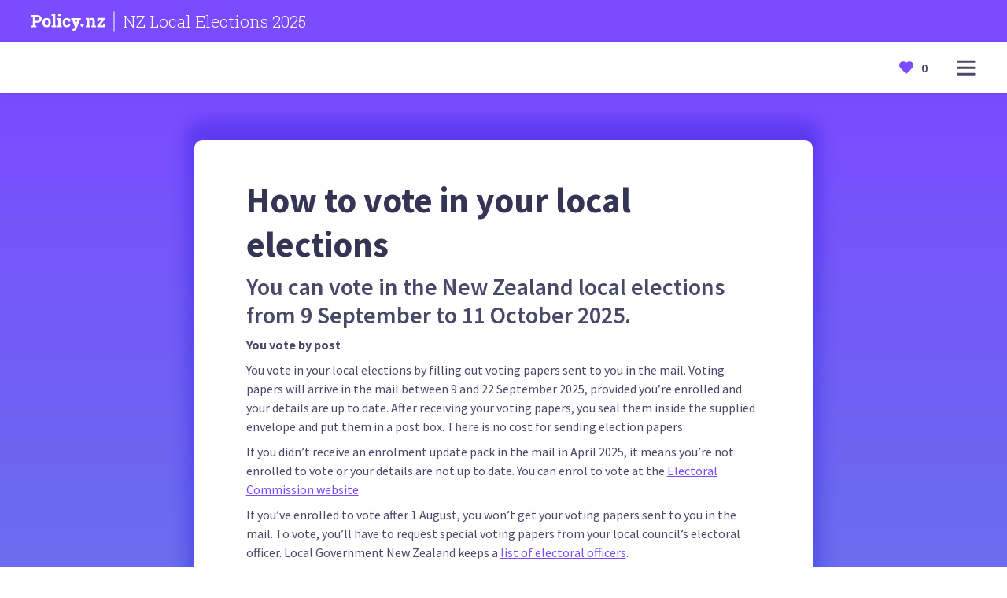

--- FILE ---
content_type: text/html; charset=utf-8
request_url: https://policy.nz/how-to-vote
body_size: 15237
content:
<!DOCTYPE html><html lang="en"><head><meta charSet="utf-8"/><meta name="viewport" content="width=device-width"/><title>How to vote in your local elections - NZ Local Elections 2025 - Policy.nz</title><link rel="canonical" href="https://policy.nz/how-to-vote"/><meta name="description" content="Don’t know who to vote for? Policy.nz is the complete guide to elections. Compare the candidates to see where you stand."/><meta property="og:type" content="website"/><meta property="og:url" content="https://policy.nz/how-to-vote"/><meta property="og:site_name" content="Policy.nz"/><meta property="og:title" content="How to vote in your local elections - NZ Local Elections 2025 - Policy.nz"/><meta property="og:description" content="Don’t know who to vote for? Policy.nz is the complete guide to elections. Compare the candidates to see where you stand."/><meta property="og:image" content="https://policy.nz/_next/static/media/policynz-metadata.86708606.jpg"/><link rel="icon" href="/favicon.ico"/><meta name="next-head-count" content="12"/><link rel="preload" href="/_next/static/css/2dbde0a9625b3e1c.css" as="style"/><link rel="stylesheet" href="/_next/static/css/2dbde0a9625b3e1c.css" data-n-g=""/><link rel="preload" href="/_next/static/css/04f6db53224d8ab8.css" as="style"/><link rel="stylesheet" href="/_next/static/css/04f6db53224d8ab8.css" data-n-p=""/><link rel="preload" href="/_next/static/css/d763ea674cc93a4b.css" as="style"/><link rel="stylesheet" href="/_next/static/css/d763ea674cc93a4b.css" data-n-p=""/><noscript data-n-css=""></noscript><script defer="" nomodule="" src="/_next/static/chunks/polyfills-c67a75d1b6f99dc8.js"></script><script src="/_next/static/chunks/webpack-87b3a303122f2f0d.js" defer=""></script><script src="/_next/static/chunks/framework-114634acb84f8baa.js" defer=""></script><script src="/_next/static/chunks/main-3fbe7b0dfa67c37b.js" defer=""></script><script src="/_next/static/chunks/pages/_app-fe652f8eedaf109e.js" defer=""></script><script src="/_next/static/chunks/621-99bc489b742df5f1.js" defer=""></script><script src="/_next/static/chunks/848-a5f292721dc0d9cc.js" defer=""></script><script src="/_next/static/chunks/pages/how-to-vote-f7928e5946885457.js" defer=""></script><script src="/_next/static/ZkRD2-JRIMxGxB0OeSxrE/_buildManifest.js" defer=""></script><script src="/_next/static/ZkRD2-JRIMxGxB0OeSxrE/_ssgManifest.js" defer=""></script></head><body><div id="__next"><div><header class="Navbar_wrapper__Z0f5s"><div class="Navbar_header__HKBRD"><div class="Container_container__7KLbQ"><div class="Row_row__wf3KR"><div class="Column_column__chq9V" data-sm="12" data-md="6" data-justify-sm="center"><a href="/"><div class="Navbar_svgWrapper___TJHN"><svg xmlns="http://www.w3.org/2000/svg" fill="none" viewBox="0 0 206 46"><path d="M151.312 36V32.1562L154.711 31.4531V15.2109L151.055 14.5078V10.6406H160.617L160.922 14.2969C161.766 13 162.812 11.9922 164.062 11.2734C165.328 10.5391 166.758 10.1719 168.352 10.1719C170.898 10.1719 172.891 10.9766 174.328 12.5859C175.781 14.1797 176.508 16.6875 176.508 20.1094V31.4531L179.906 32.1562V36H166.992V32.1562L170.109 31.4531V20.1562C170.109 18.3438 169.75 17.0625 169.031 16.3125C168.312 15.5469 167.242 15.1641 165.82 15.1641C164.758 15.1641 163.828 15.3984 163.031 15.8672C162.25 16.3203 161.602 16.9688 161.086 17.8125V31.4531L164.086 32.1562V36H151.312ZM182.906 36V32.1328L196.242 15.1641H188.836L188.109 19.4766H183.422V10.6406H203.906V14.7656L191.133 31.3828H199.078L200.016 26.8125H204.539V36H182.906Z" fill="currentColor"></path><path d="M28.3986 13.1057C28.3986 16.3164 27.2888 18.8964 25.0692 20.8457C22.8496 22.7951 19.8183 23.774 15.9752 23.7823H10.3031V31.2246L13.9012 31.9126V35.9441H0V31.9126L3.57291 31.2246V7.14016L0 6.44796V2.39544H15.9752C19.8183 2.39544 22.8496 3.37431 25.0692 5.33205C27.2888 7.28979 28.3986 9.88099 28.3986 13.1057ZM21.681 13.1518C21.734 11.6836 21.2182 10.2515 20.2409 9.15383C19.2808 8.10225 17.8632 7.57645 15.9878 7.57645H10.3031V18.5887H15.9752C17.8506 18.5887 19.2682 18.0783 20.2283 17.0575C21.2042 15.9958 21.7217 14.5924 21.6684 13.1518H21.681ZM50.8311 14.0957C52.9135 16.4618 53.9547 19.5103 53.9547 23.2412V23.7236C53.9547 27.4685 52.9135 30.5212 50.8311 32.8816C48.7486 35.2421 45.8782 36.4196 42.22 36.414C38.5169 36.414 35.6241 35.2365 33.5417 32.8816C31.4592 30.5268 30.418 27.4741 30.418 23.7236V23.2412C30.4096 19.5299 31.4467 16.4856 33.5291 14.1083C35.6116 11.7311 38.4889 10.5424 42.1612 10.5424C45.8503 10.5424 48.736 11.7269 50.8185 14.0957H50.8311ZM47.2456 23.2412C47.2456 21.0317 46.8383 19.2264 46.0238 17.8252C45.2093 16.424 43.926 15.7248 42.1738 15.7276C40.4244 15.7276 39.1495 16.4268 38.349 17.8252C37.5485 19.2236 37.1482 21.0289 37.1482 23.2412V23.7236C37.1482 25.9974 37.5485 27.8153 38.349 29.1773C39.1495 30.5393 40.4398 31.2274 42.22 31.2413C43.9581 31.2413 45.2303 30.5491 46.0364 29.1647C46.8425 27.7803 47.2456 25.9624 47.2456 23.711V23.2412ZM66.0338 0H55.7055V4.05252L59.3036 4.74472V31.212L56.054 31.9V35.9315H69.2834V31.9L66.0338 31.212V0ZM81.2491 0H74.5315V5.03419H81.2491V0ZM81.2491 11.0081H70.9208V15.0648L74.5189 15.7528V31.212L71.2693 31.9V35.9315H84.4777V31.9L81.2491 31.212V11.0081ZM102.367 27.4112C102.391 27.9275 102.307 28.4432 102.12 28.9251C101.932 29.407 101.646 29.8444 101.28 30.2093C100.893 30.5661 100.44 30.8425 99.9453 31.0226C99.4509 31.2026 98.9256 31.2827 98.3999 31.2581C96.5862 31.2581 95.3182 30.5785 94.5961 29.2193C93.8739 27.86 93.5129 26.0673 93.5129 23.8411V23.1489C93.5129 20.9674 93.9047 19.1859 94.6884 17.8042C95.4722 16.4226 96.8171 15.7318 98.7232 15.7318C99.2958 15.7232 99.865 15.8199 100.403 16.0171C100.861 16.1857 101.287 16.4311 101.662 16.7429L102.771 20.636H108.229L108.136 13.9825C107.012 12.8555 105.649 11.9953 104.148 11.4654C102.406 10.8311 100.564 10.5184 98.7106 10.5424C94.8844 10.5424 91.937 11.7255 89.8686 14.0915C87.8001 16.4576 86.7673 19.4753 86.7701 23.1447V23.8369C86.7701 27.5202 87.7763 30.5365 89.7888 32.8858C91.8013 35.2351 94.6674 36.4098 98.3873 36.4098C101.293 36.4098 103.721 35.5624 105.672 33.8675C106.601 33.1042 107.341 32.1361 107.833 31.0393C108.326 29.9425 108.557 28.7466 108.51 27.5454L108.438 27.407L102.367 27.4112ZM125.165 11.0081V15.0648L127.978 15.5221L124.006 27.2937L123.868 27.2727L123.519 25.473L120.11 15.5221L122.898 15.0648V11.0081H110.697V15.0648L113.027 15.4298L120.933 35.9567L120.173 37.8445C119.875 38.6218 119.401 39.3196 118.788 39.8834C118.062 40.4728 117.139 40.7652 116.206 40.7014C116.006 40.6983 115.807 40.6829 115.609 40.6553L114.938 40.563L114.157 45.4671C114.833 45.6391 115.416 45.7692 115.92 45.8615C116.448 45.9561 116.983 46.0025 117.52 45.9999C119.949 45.9999 121.769 45.393 122.978 44.1792C124.236 42.8841 125.22 41.3489 125.871 39.6652L135.04 15.4088L137.37 15.0648V11.0081H125.165ZM145.234 28.5187C145.724 29.0088 146 29.6735 146 30.3666C146 31.0597 145.724 31.7245 145.234 32.2146L141.455 35.9651C141.431 35.9902 141.401 36.0102 141.369 36.0238C141.336 36.0374 141.302 36.0444 141.266 36.0444C141.231 36.0444 141.196 36.0374 141.164 36.0238C141.132 36.0102 141.102 35.9902 141.077 35.9651L137.299 32.1894C137.056 31.947 136.864 31.6593 136.733 31.3425C136.601 31.0258 136.534 30.6864 136.534 30.3436C136.534 30.0008 136.601 29.6613 136.733 29.3446C136.864 29.0279 137.056 28.7401 137.299 28.4977C137.541 28.2553 137.829 28.063 138.146 27.9318C138.463 27.8006 138.803 27.7331 139.146 27.7331C139.489 27.7331 139.829 27.8006 140.146 27.9318C140.463 28.063 140.751 28.2553 140.994 28.4977L141.254 28.7578L141.514 28.5019C141.757 28.2594 142.045 28.067 142.362 27.9357C142.679 27.8044 143.018 27.7369 143.361 27.7369C143.705 27.7369 144.044 27.8044 144.361 27.9357C144.678 28.067 144.966 28.2594 145.209 28.5019L145.234 28.5187Z" fill="currentColor"></path></svg><hr class="Navbar_separator__b_vxL"/><p>NZ Local Elections 2025</p></div></a></div></div></div></div><div class="Navbar_navbar__NtccY"><div class="Container_container__7KLbQ"><div class="Row_row__wf3KR"><div class="Column_column__chq9V" data-sm="6" data-justify-sm="center"><div class="Visibility_visibility___y9xL"></div></div><div class="Column_column__chq9V" data-sm="6" data-justify-sm="center" data-align-sm="flex-end"><div class="Navbar_right__RdOwu"><div class="Visibility_visibility___y9xL" data-show-sm="false"><div class="BlinkerSwitch_wrapper__u26f7"><label class="BlinkerSwitch_switch__D2eBW"><div class="BlinkerSwitch_open__K40sX"><svg width="25" height="26" viewBox="0 0 25 26" fill="none" xmlns="http://www.w3.org/2000/svg"><path d="M12.2596 3.37037C11.8613 3.37037 11.5385 3.02213 11.5385 2.59259V0.777778C11.5385 0.348237 11.8613 0 12.2596 0C12.6579 0 12.9808 0.348237 12.9808 0.777778V2.59259C12.9808 3.02213 12.6579 3.37037 12.2596 3.37037ZM7.32809 4.23106C6.98209 4.44374 6.54127 4.31407 6.34373 3.94077L5.38338 2.12611C5.18594 1.75301 5.30645 1.27809 5.65269 1.06526C5.99898 0.852474 6.43956 0.982352 6.63705 1.35555L7.5974 3.17021C7.79484 3.54326 7.67428 4.01823 7.32809 4.23106ZM18.1755 3.9408C17.9781 4.3139 17.5374 4.44383 17.1911 4.23105C16.845 4.01826 16.7244 3.54328 16.9218 3.17018L17.8822 1.35549C18.0796 0.982395 18.5204 0.852463 18.8665 1.06525C19.2127 1.27803 19.3333 1.75301 19.1359 2.12611L18.1755 3.9408ZM12.2596 22.6296C12.6579 22.6296 12.9808 22.9779 12.9808 23.4074V25.2222C12.9808 25.6518 12.6579 26 12.2596 26C11.8613 26 11.5385 25.6518 11.5385 25.2222V23.4074C11.5385 22.9779 11.8613 22.6296 12.2596 22.6296ZM17.1912 21.7689C17.5374 21.5562 17.978 21.6861 18.1755 22.0592L19.1359 23.8739C19.3333 24.247 19.2127 24.722 18.8665 24.9348C18.5203 25.1476 18.0796 25.0176 17.8822 24.6445L16.9219 22.8298C16.7244 22.4567 16.845 21.9817 17.1912 21.7689ZM6.34373 22.0592C6.54116 21.6861 6.98199 21.5562 7.32808 21.7689C7.67428 21.9817 7.79484 22.4567 7.5974 22.8298L6.63704 24.6445C6.43965 25.0176 5.99897 25.1476 5.65269 24.9348C5.30649 24.722 5.18593 24.247 5.38337 23.8739L6.34373 22.0592ZM0.176075 12.4678C0.223719 12.4037 1.36875 10.8802 3.44906 9.35583C6.21354 7.33001 9.34326 6.25926 12.4999 6.25926C15.6566 6.25926 18.7864 7.33001 21.5509 9.35575C23.6312 10.8802 24.7763 12.4037 24.8239 12.4678C25.0587 12.7832 25.0587 13.2168 24.8239 13.5322C24.7763 13.5963 23.6312 15.1198 21.5509 16.6443C18.7863 18.67 15.6566 19.7407 12.4999 19.7407C9.34318 19.7407 6.21346 18.67 3.44906 16.6442C1.36875 15.1198 0.223803 13.5962 0.176075 13.5322C-0.0586891 13.2168 -0.0586891 12.7831 0.176075 12.4678ZM7.69231 13.2407C7.69231 16.0283 9.84899 18.2963 12.5 18.2963C15.1509 18.2963 17.3077 16.0283 17.3077 13.2407C17.3077 10.4531 15.151 8.18519 12.5 8.18519C9.84907 8.18519 7.69231 10.4531 7.69231 13.2407ZM23.0769 13.235C22.3321 12.4089 20.6738 10.7828 18.2764 9.62963C18.9461 10.6695 19.3368 11.907 19.3368 13.2351C19.3368 14.568 18.9434 15.8097 18.2692 16.8519C19.0643 16.4694 19.8428 16.0023 20.6028 15.4511C21.7612 14.6108 22.6032 13.761 23.0769 13.235ZM4.39724 15.4533C5.15724 16.0036 5.93584 16.4698 6.73077 16.8519C6.05663 15.8114 5.66324 14.5715 5.66324 13.2407C5.66324 11.91 6.05663 10.6702 6.73077 9.62963C5.93584 10.0116 5.15724 10.4779 4.39724 11.0282C3.23877 11.8672 2.39674 12.7156 1.92308 13.2407C2.39707 13.7662 3.23894 14.6145 4.39724 15.4533Z" fill="currentColor"></path></svg></div><div class="BlinkerSwitch_closed__5r_OT"><svg width="25" height="16" viewBox="0 0 25 16" fill="none" xmlns="http://www.w3.org/2000/svg"><g clip-path="url(#clip0_266_47)"><path d="M0.176085 6.05405C0.223728 5.99161 1.36868 4.50588 3.4489 3.01958C6.21338 1.0441 9.3431 0 12.4998 0C15.6565 0 18.7863 1.0441 21.5509 3.0195C23.6312 4.50588 24.7763 5.99161 24.8239 6.05405C25.0587 6.36161 25.0587 6.78438 24.8239 7.09194C24.7821 7.14677 23.8964 8.29566 22.2766 9.57992L23.4546 11.8944C23.672 12.3215 23.4957 12.8411 23.0608 13.0546C22.9344 13.1167 22.8002 13.1461 22.6679 13.1461C22.345 13.1461 22.0341 12.9709 21.8799 12.6678L20.8337 10.6123C19.9376 11.188 19.008 11.6694 18.0551 12.0523L19.0972 14.0998C19.3146 14.5269 19.1383 15.0465 18.7034 15.2601C18.577 15.3221 18.4427 15.3515 18.3105 15.3515C17.9876 15.3515 17.6766 15.1763 17.5224 14.8732L16.375 12.6186C15.3902 12.8887 14.3881 13.0569 13.3802 13.1188V15.1351C13.3802 15.6127 12.986 16 12.4999 16C12.0138 16 11.6196 15.6127 11.6196 15.1351V13.1188C10.6115 13.0569 9.60968 12.8887 8.62483 12.6186L7.47744 14.8732C7.32315 15.1763 7.01237 15.3515 6.68939 15.3515C6.55715 15.3515 6.42273 15.3221 6.29646 15.2601C5.86153 15.0465 5.68527 14.5269 5.90269 14.0998L6.9447 12.0523C5.99175 11.6694 5.0622 11.188 4.16607 10.6122L3.11994 12.6678C2.96573 12.9709 2.65496 13.1461 2.33198 13.1461C2.19966 13.1461 2.06531 13.1167 1.93897 13.0546C1.50412 12.8411 1.32785 12.3215 1.54528 11.8944L2.72314 9.57984C1.10328 8.29566 0.217834 7.14677 0.176001 7.09194C-0.0586796 6.78438 -0.0586796 6.36161 0.176085 6.05405ZM4.36381 8.71413C6.82688 10.4261 9.48482 11.2941 12.264 11.2941C15.0433 11.2941 17.7013 10.426 20.1645 8.71413C21.3243 7.90808 22.1672 7.09279 22.6415 6.58824C22.167 6.08336 21.3242 5.26815 20.1645 4.46226C17.7013 2.75028 15.0433 1.88235 12.264 1.88235C9.48482 1.88235 6.82688 2.75036 4.36381 4.46226C3.20395 5.26831 2.36106 6.0836 1.88679 6.58824C2.36131 7.09303 3.20412 7.90824 4.36381 8.71413Z" fill="currentColor"></path></g><defs><clipPath id="clip0_266_47"><rect width="25" height="16" fill="currentColor" transform="matrix(-1 0 0 1 25 0)"></rect></clipPath></defs></svg></div><input aria-label="Show/hide names" type="checkbox" class="BlinkerSwitch_input__ugOx_"/><span class="BlinkerSwitch_slider__t_bOQ"></span></label></div></div><button id="menu-dropdown-button" class="Navbar_menuButton__zyZBD" aria-label="Open main menu"><svg id="menu-dropdown-svg" width="24" height="25" viewBox="0 0 24 25" fill="none" xmlns="http://www.w3.org/2000/svg"><path d="M0.5 3.75586C0.5 3.20357 0.947715 2.75586 1.5 2.75586H22.5C23.0523 2.75586 23.5 3.20357 23.5 3.75586V4.75586C23.5 5.30814 23.0523 5.75586 22.5 5.75586H1.5C0.947715 5.75586 0.5 5.30814 0.5 4.75586V3.75586Z" fill="currentColor"></path><path d="M0.5 11.7559C0.5 11.2036 0.947715 10.7559 1.5 10.7559H22.5C23.0523 10.7559 23.5 11.2036 23.5 11.7559V12.7559C23.5 13.3081 23.0523 13.7559 22.5 13.7559H1.5C0.947715 13.7559 0.5 13.3081 0.5 12.7559V11.7559Z" fill="currentColor"></path><path d="M0.5 19.7559C0.5 19.2036 0.947715 18.7559 1.5 18.7559H22.5C23.0523 18.7559 23.5 19.2036 23.5 19.7559V20.7559C23.5 21.3081 23.0523 21.7559 22.5 21.7559H1.5C0.947715 21.7559 0.5 21.3081 0.5 20.7559V19.7559Z" fill="currentColor"></path></svg></button></div></div></div><div id="menu-dropdown-ref"><span class="Navbar_dropdown__hLPLv Navbar_menu__g5CI9"><div><div class="Navbar_menuLinks__kJeXD"><h5>Explore</h5><ul><li><a href="/2025/elections"><p>Browse all elections</p></a></li><li><a href="/2025/favourites"><p>Your favourites</p></a></li><li><a href="/2025/resources/maori-wards"><p>Māori Ward referendums 2025</p></a></li></ul></div></div><div><div class="Navbar_menuLinks__kJeXD"><h5>About</h5><ul><li><a href="/about"><p>About Policy</p></a></li><li><a href="/privacy-policy"><p>Privacy</p></a></li><li><a href="/how-to-vote"><p>How to vote</p></a></li><li><a href="/terms"><p>Terms</p></a></li></ul></div></div></span></div><div id="elections-dropdown-ref"><span class="Navbar_dropdown__hLPLv"></span></div></div></div></header><div class="Navbar_menuOverlay__lpzyS"></div><div class="pageTemplates_textStyling__BkcUt"><div class="Visibility_visibility___y9xL" data-show-sm="false" data-show-md="true"><div class="Section_section___TusU Section_gradient__71Z68"><section><div class="Section_spacerBase__oUPEc"></div><div class="Section_children__Uwazj"><div class="Container_container__7KLbQ"><div class="Row_row__wf3KR"><div class="Column_column__chq9V" data-sm="12" data-md="10" data-lg="8" data-offset-md="1" data-offset-lg="2"><div class="pageTemplates_page__eJwT6"><h1>How to vote in your local elections</h1><p class="pageTemplates_standfirst__qOTdI">You can vote in the New Zealand local elections from 9 September to 11 October 2025.</p><p><strong>You vote by post</strong></p><p>You vote in your local elections by filling out voting papers sent to you in the mail. Voting papers will arrive in the mail between 9 and 22 September 2025, provided you’re enrolled and your details are up to date. After receiving your voting papers, you seal them inside the supplied envelope and put them in a post box. There is no cost for sending election papers.</p><p>If you didn’t receive an enrolment update pack in the mail in April 2025, it means you’re not enrolled to vote or your details are not up to date. You can enrol to vote at the <a href="https://vote.nz/enrolling/enrol-or-update/enrol-or-update-online/">Electoral Commission website</a>.</p><p>If you’ve enrolled to vote after 1 August, you won’t get your voting papers sent to you in the mail. To vote, you’ll have to request special voting papers from your local council’s electoral officer. Local Government New Zealand keeps a <a href="https://www.votelocal.co.nz/information-for-voters/electoral-officers/">list of electoral officers</a>.</p><p><strong>Different elections have different voting systems</strong></p><p>Most elections use the First Past the Post (FPP) voting system. Under FPP, you vote by putting a tick next to the name of the candidate or candidates you are voting for. The candidate(s) with the most votes wins.</p><p>Some elections use the Single Transferable Vote (STV) system. Under STV, you vote by ranking the candidates in order of preference by putting a number next to their name. “1” for your favourite, and so on. You can rank as many or as few candidates as you like.</p><p>Your voting papers will include instructions on how to vote in your local elections.</p><p><strong>If you’re of Māori descent, you might be able to vote in a Māori ward or constituency</strong></p><p>This year, 46 councils have Māori wards or constituencies to ensure Māori have dedicated electoral representation in that area. To vote in a Māori ward or constituency you must be on the Māori electoral roll, rather than the general roll. You can find out more about the Māori roll on the <a href="https://vote.nz/enrolling/get-ready-to-enrol/general-roll-or-maori-roll/">Electoral Commission website</a>.</p><p>Forty-two of the councils with Māori wards are also holding a poll on whether these wards should continue to exist, which the government requires them to do. In these areas, Māori ward elections will be going ahead for the 2025-2028 term, but may not exist at the 2028 local elections if the poll does not receive a majority from all voters.</p><p><strong>In some cases, you can vote in multiple areas</strong></p><p>If you own property in one electoral area but usually live somewhere else, you can apply to go on the ratepayer roll. This allows you to vote both in the area where you pay rates and in the area where you live.</p><p>To apply to go on the ratepayer roll, contact the electoral officer for the area where you pay rates but don’t live.</p><p><strong>What are candidate affiliations?</strong></p><p>On some candidates’ profiles, you’ll see an affiliation listed beneath the candidate’s name. The affiliation shows the candidate is associated with the named group. Affiliations are specified by candidates when they are nominated for election, along with an official statement, and appear on the official voting papers.</p><p>Candidates can put pretty much anything they want down as their affiliation – it does not need to be an existing group or political party. Affiliations are optional too, so many candidates do not have one.</p><p><strong>What does local government do?</strong></p><p>Local government is how communities make democratic decisions about their towns, cities and regions. In each area of New Zealand, different organisations share responsibility for local government.</p><p><strong>City or district councils</strong> (also known as territorial authorities) have the widest range of responsibilities, including for roads, libraries, parks, council housing, and water infrastructure (the so called ‘Three Waters’). They are also responsible for town planning, regulating new building, economic development, and supporting the arts. There are 11 city councils, and 50 district councils. These councils are governed by elected councillors, including a <strong>mayor</strong>.</p><p>Some of these councils also have <strong>community boards</strong>, which aim to bring decision-making closer to citizens. Community boards are made up of elected members and work with the council on issues affecting the area which the board represents.</p><p><strong>Regional councils</strong> help manage natural resources and the environment for an area. The functions of regional councils vary from place to place, and many territorial and regional councils provide some services together. There are 11 regional councils. They are governed by elected regional councillors. There is no mayor for a regional council, but the councillors elect a chair of the council from among themselves.</p><p>In some places, the council is both a regional and a territorial authority. Councils of this kind are called unitary authorities. The <strong>unitary authorities</strong> in New Zealand are Auckland Council, Nelson City Council, Gisborne District Council, Marlborough District Council, Tasman District Council and the Chatham Islands Council.</p><p><strong>Auckland Council</strong> is unique. It’s made up of a governing body of councillors, plus 21 local boards, which represent different areas around Auckland. Local boards are similar to community boards but have a larger range of powers. <strong>Local boards</strong> have direct decision making over local issues, such as libraries, pools, and parks, while the governing body makes decisions affecting the whole city.</p><p>You may also be able to vote for a <strong>licensing, health or community trust</strong>. Because of the way these are administered, they are not included in Policy.nz.</p><p>Until 2019, you could also vote to elect members of <strong>district health boards</strong> (DHBs). But these have now been replaced by Te Whatu Ora – Health New Zealand, which does not have any elected representatives.</p></div></div></div></div></div></section></div></div><div class="Visibility_visibility___y9xL" data-show-sm="true" data-show-md="false"><div class="Section_section___TusU"><section><div class="Section_spacerBase__oUPEc"></div><div class="Section_children__Uwazj"><div class="Container_container__7KLbQ"><div class="Row_row__wf3KR"><div class="Column_column__chq9V" data-sm="12" data-md="10" data-offset-md="1"><h1>How to vote in your local elections</h1><p class="pageTemplates_standfirst__qOTdI">You can vote in the New Zealand local elections from 9 September to 11 October 2025.</p><div class="Spacer_base__nYntd"></div><p><strong>You vote by post</strong></p><p>You vote in your local elections by filling out voting papers sent to you in the mail. Voting papers will arrive in the mail between 9 and 22 September 2025, provided you’re enrolled and your details are up to date. After receiving your voting papers, you seal them inside the supplied envelope and put them in a post box. There is no cost for sending election papers.</p><p>If you didn’t receive an enrolment update pack in the mail in April 2025, it means you’re not enrolled to vote or your details are not up to date. You can enrol to vote at the <a href="https://vote.nz/enrolling/enrol-or-update/enrol-or-update-online/">Electoral Commission website</a>.</p><p>If you’ve enrolled to vote after 1 August, you won’t get your voting papers sent to you in the mail. To vote, you’ll have to request special voting papers from your local council’s electoral officer. Local Government New Zealand keeps a <a href="https://www.votelocal.co.nz/information-for-voters/electoral-officers/">list of electoral officers</a>.</p><p><strong>Different elections have different voting systems</strong></p><p>Most elections use the First Past the Post (FPP) voting system. Under FPP, you vote by putting a tick next to the name of the candidate or candidates you are voting for. The candidate(s) with the most votes wins.</p><p>Some elections use the Single Transferable Vote (STV) system. Under STV, you vote by ranking the candidates in order of preference by putting a number next to their name. “1” for your favourite, and so on. You can rank as many or as few candidates as you like.</p><p>Your voting papers will include instructions on how to vote in your local elections.</p><p><strong>If you’re of Māori descent, you might be able to vote in a Māori ward or constituency</strong></p><p>This year, 46 councils have Māori wards or constituencies to ensure Māori have dedicated electoral representation in that area. To vote in a Māori ward or constituency you must be on the Māori electoral roll, rather than the general roll. You can find out more about the Māori roll on the <a href="https://vote.nz/enrolling/get-ready-to-enrol/general-roll-or-maori-roll/">Electoral Commission website</a>.</p><p>Forty-two of the councils with Māori wards are also holding a poll on whether these wards should continue to exist, which the government requires them to do. In these areas, Māori ward elections will be going ahead for the 2025-2028 term, but may not exist at the 2028 local elections if the poll does not receive a majority from all voters.</p><p><strong>In some cases, you can vote in multiple areas</strong></p><p>If you own property in one electoral area but usually live somewhere else, you can apply to go on the ratepayer roll. This allows you to vote both in the area where you pay rates and in the area where you live.</p><p>To apply to go on the ratepayer roll, contact the electoral officer for the area where you pay rates but don’t live.</p><p><strong>What are candidate affiliations?</strong></p><p>On some candidates’ profiles, you’ll see an affiliation listed beneath the candidate’s name. The affiliation shows the candidate is associated with the named group. Affiliations are specified by candidates when they are nominated for election, along with an official statement, and appear on the official voting papers.</p><p>Candidates can put pretty much anything they want down as their affiliation – it does not need to be an existing group or political party. Affiliations are optional too, so many candidates do not have one.</p><p><strong>What does local government do?</strong></p><p>Local government is how communities make democratic decisions about their towns, cities and regions. In each area of New Zealand, different organisations share responsibility for local government.</p><p><strong>City or district councils</strong> (also known as territorial authorities) have the widest range of responsibilities, including for roads, libraries, parks, council housing, and water infrastructure (the so called ‘Three Waters’). They are also responsible for town planning, regulating new building, economic development, and supporting the arts. There are 11 city councils, and 50 district councils. These councils are governed by elected councillors, including a <strong>mayor</strong>.</p><p>Some of these councils also have <strong>community boards</strong>, which aim to bring decision-making closer to citizens. Community boards are made up of elected members and work with the council on issues affecting the area which the board represents.</p><p><strong>Regional councils</strong> help manage natural resources and the environment for an area. The functions of regional councils vary from place to place, and many territorial and regional councils provide some services together. There are 11 regional councils. They are governed by elected regional councillors. There is no mayor for a regional council, but the councillors elect a chair of the council from among themselves.</p><p>In some places, the council is both a regional and a territorial authority. Councils of this kind are called unitary authorities. The <strong>unitary authorities</strong> in New Zealand are Auckland Council, Nelson City Council, Gisborne District Council, Marlborough District Council, Tasman District Council and the Chatham Islands Council.</p><p><strong>Auckland Council</strong> is unique. It’s made up of a governing body of councillors, plus 21 local boards, which represent different areas around Auckland. Local boards are similar to community boards but have a larger range of powers. <strong>Local boards</strong> have direct decision making over local issues, such as libraries, pools, and parks, while the governing body makes decisions affecting the whole city.</p><p>You may also be able to vote for a <strong>licensing, health or community trust</strong>. Because of the way these are administered, they are not included in Policy.nz.</p><p>Until 2019, you could also vote to elect members of <strong>district health boards</strong> (DHBs). But these have now been replaced by Te Whatu Ora – Health New Zealand, which does not have any elected representatives.</p></div></div></div></div></section></div></div></div><footer class="Footer_wrapper__fRar6"><div class="Section_section___TusU Section_primary10__B5g_B"><section><div class="Section_spacerSmall__nZJVw"></div><div class="Section_children__Uwazj"><div class="Container_container__7KLbQ"><div class="Row_row__wf3KR"><div class="Column_column__chq9V" data-sm="12" data-lg="10" data-offset-lg="1"><p class="Footer_sponsorsTitle__7Da35">With support from</p></div></div><div class="Row_row__wf3KR"><div class="Column_column__chq9V" data-sm="12" data-lg="10" data-justify-sm="center" data-align-sm="center" data-offset-lg="1"><div class="Row_row__wf3KR" data-justify-sm="center"><div class="Column_column__chq9V" data-sm="12" data-lg="6" data-justify-lg="center" data-align-sm="center"><div class="Spacer_small__wh9gK"></div><a style="align-content:center" href="https://www.lgnz.co.nz/" target="_blank" rel="noopener noreferrer nofollow"><img alt="Local Government NZ" srcSet="/_next/image?url=%2F_next%2Fstatic%2Fmedia%2Flgnz.302f9bed.png&amp;w=128&amp;q=75 1x, /_next/image?url=%2F_next%2Fstatic%2Fmedia%2Flgnz.302f9bed.png&amp;w=256&amp;q=75 2x" src="/_next/image?url=%2F_next%2Fstatic%2Fmedia%2Flgnz.302f9bed.png&amp;w=256&amp;q=75" width="128" height="128" decoding="async" data-nimg="1" loading="lazy" style="color:transparent"/></a><div class="Spacer_small__wh9gK"></div></div><div class="Column_column__chq9V" data-sm="12" data-lg="6" data-justify-lg="center" data-align-sm="center"><div class="Spacer_small__wh9gK"></div><a style="align-content:center" href="https://www.addysolutions.com/ " target="_blank" rel="noopener noreferrer nofollow"><img alt="Addy" srcSet="/_next/image?url=%2F_next%2Fstatic%2Fmedia%2Faddy_logo.800bd9de.png&amp;w=256&amp;q=75 1x, /_next/image?url=%2F_next%2Fstatic%2Fmedia%2Faddy_logo.800bd9de.png&amp;w=384&amp;q=75 2x" src="/_next/image?url=%2F_next%2Fstatic%2Fmedia%2Faddy_logo.800bd9de.png&amp;w=384&amp;q=75" width="175" height="64" decoding="async" data-nimg="1" loading="lazy" style="color:transparent"/></a><div class="Spacer_small__wh9gK"></div></div></div></div></div></div></div><div class="Section_spacerSmall__nZJVw"></div></section></div><div class="Section_section___TusU Section_primary5__coJCw"><section><div class="Section_spacerSmall__nZJVw"></div><div class="Section_children__Uwazj"><div class="Container_container__7KLbQ"><div class="Row_row__wf3KR"><div class="Column_column__chq9V" data-sm="12" data-lg="10" data-offset-lg="1"><div class="Row_row__wf3KR" data-direction-sm="column-reverse" data-direction-md="row"><div class="Column_column__chq9V" data-sm="12" data-md="6"><div class="Row_row__wf3KR"><div class="Column_column__chq9V" data-sm="12"><p class="Footer_campaign__SC2j_">NZ Local Elections 2025</p></div></div><div class="Row_row__wf3KR"><div class="Column_column__chq9V" data-sm="12"><div class="Footer_policyLogo__ttU4c"><svg xmlns="http://www.w3.org/2000/svg" fill="none" viewBox="0 0 206 46"><path d="M151.312 36V32.1562L154.711 31.4531V15.2109L151.055 14.5078V10.6406H160.617L160.922 14.2969C161.766 13 162.812 11.9922 164.062 11.2734C165.328 10.5391 166.758 10.1719 168.352 10.1719C170.898 10.1719 172.891 10.9766 174.328 12.5859C175.781 14.1797 176.508 16.6875 176.508 20.1094V31.4531L179.906 32.1562V36H166.992V32.1562L170.109 31.4531V20.1562C170.109 18.3438 169.75 17.0625 169.031 16.3125C168.312 15.5469 167.242 15.1641 165.82 15.1641C164.758 15.1641 163.828 15.3984 163.031 15.8672C162.25 16.3203 161.602 16.9688 161.086 17.8125V31.4531L164.086 32.1562V36H151.312ZM182.906 36V32.1328L196.242 15.1641H188.836L188.109 19.4766H183.422V10.6406H203.906V14.7656L191.133 31.3828H199.078L200.016 26.8125H204.539V36H182.906Z" fill="currentColor"></path><path d="M28.3986 13.1057C28.3986 16.3164 27.2888 18.8964 25.0692 20.8457C22.8496 22.7951 19.8183 23.774 15.9752 23.7823H10.3031V31.2246L13.9012 31.9126V35.9441H0V31.9126L3.57291 31.2246V7.14016L0 6.44796V2.39544H15.9752C19.8183 2.39544 22.8496 3.37431 25.0692 5.33205C27.2888 7.28979 28.3986 9.88099 28.3986 13.1057ZM21.681 13.1518C21.734 11.6836 21.2182 10.2515 20.2409 9.15383C19.2808 8.10225 17.8632 7.57645 15.9878 7.57645H10.3031V18.5887H15.9752C17.8506 18.5887 19.2682 18.0783 20.2283 17.0575C21.2042 15.9958 21.7217 14.5924 21.6684 13.1518H21.681ZM50.8311 14.0957C52.9135 16.4618 53.9547 19.5103 53.9547 23.2412V23.7236C53.9547 27.4685 52.9135 30.5212 50.8311 32.8816C48.7486 35.2421 45.8782 36.4196 42.22 36.414C38.5169 36.414 35.6241 35.2365 33.5417 32.8816C31.4592 30.5268 30.418 27.4741 30.418 23.7236V23.2412C30.4096 19.5299 31.4467 16.4856 33.5291 14.1083C35.6116 11.7311 38.4889 10.5424 42.1612 10.5424C45.8503 10.5424 48.736 11.7269 50.8185 14.0957H50.8311ZM47.2456 23.2412C47.2456 21.0317 46.8383 19.2264 46.0238 17.8252C45.2093 16.424 43.926 15.7248 42.1738 15.7276C40.4244 15.7276 39.1495 16.4268 38.349 17.8252C37.5485 19.2236 37.1482 21.0289 37.1482 23.2412V23.7236C37.1482 25.9974 37.5485 27.8153 38.349 29.1773C39.1495 30.5393 40.4398 31.2274 42.22 31.2413C43.9581 31.2413 45.2303 30.5491 46.0364 29.1647C46.8425 27.7803 47.2456 25.9624 47.2456 23.711V23.2412ZM66.0338 0H55.7055V4.05252L59.3036 4.74472V31.212L56.054 31.9V35.9315H69.2834V31.9L66.0338 31.212V0ZM81.2491 0H74.5315V5.03419H81.2491V0ZM81.2491 11.0081H70.9208V15.0648L74.5189 15.7528V31.212L71.2693 31.9V35.9315H84.4777V31.9L81.2491 31.212V11.0081ZM102.367 27.4112C102.391 27.9275 102.307 28.4432 102.12 28.9251C101.932 29.407 101.646 29.8444 101.28 30.2093C100.893 30.5661 100.44 30.8425 99.9453 31.0226C99.4509 31.2026 98.9256 31.2827 98.3999 31.2581C96.5862 31.2581 95.3182 30.5785 94.5961 29.2193C93.8739 27.86 93.5129 26.0673 93.5129 23.8411V23.1489C93.5129 20.9674 93.9047 19.1859 94.6884 17.8042C95.4722 16.4226 96.8171 15.7318 98.7232 15.7318C99.2958 15.7232 99.865 15.8199 100.403 16.0171C100.861 16.1857 101.287 16.4311 101.662 16.7429L102.771 20.636H108.229L108.136 13.9825C107.012 12.8555 105.649 11.9953 104.148 11.4654C102.406 10.8311 100.564 10.5184 98.7106 10.5424C94.8844 10.5424 91.937 11.7255 89.8686 14.0915C87.8001 16.4576 86.7673 19.4753 86.7701 23.1447V23.8369C86.7701 27.5202 87.7763 30.5365 89.7888 32.8858C91.8013 35.2351 94.6674 36.4098 98.3873 36.4098C101.293 36.4098 103.721 35.5624 105.672 33.8675C106.601 33.1042 107.341 32.1361 107.833 31.0393C108.326 29.9425 108.557 28.7466 108.51 27.5454L108.438 27.407L102.367 27.4112ZM125.165 11.0081V15.0648L127.978 15.5221L124.006 27.2937L123.868 27.2727L123.519 25.473L120.11 15.5221L122.898 15.0648V11.0081H110.697V15.0648L113.027 15.4298L120.933 35.9567L120.173 37.8445C119.875 38.6218 119.401 39.3196 118.788 39.8834C118.062 40.4728 117.139 40.7652 116.206 40.7014C116.006 40.6983 115.807 40.6829 115.609 40.6553L114.938 40.563L114.157 45.4671C114.833 45.6391 115.416 45.7692 115.92 45.8615C116.448 45.9561 116.983 46.0025 117.52 45.9999C119.949 45.9999 121.769 45.393 122.978 44.1792C124.236 42.8841 125.22 41.3489 125.871 39.6652L135.04 15.4088L137.37 15.0648V11.0081H125.165ZM145.234 28.5187C145.724 29.0088 146 29.6735 146 30.3666C146 31.0597 145.724 31.7245 145.234 32.2146L141.455 35.9651C141.431 35.9902 141.401 36.0102 141.369 36.0238C141.336 36.0374 141.302 36.0444 141.266 36.0444C141.231 36.0444 141.196 36.0374 141.164 36.0238C141.132 36.0102 141.102 35.9902 141.077 35.9651L137.299 32.1894C137.056 31.947 136.864 31.6593 136.733 31.3425C136.601 31.0258 136.534 30.6864 136.534 30.3436C136.534 30.0008 136.601 29.6613 136.733 29.3446C136.864 29.0279 137.056 28.7401 137.299 28.4977C137.541 28.2553 137.829 28.063 138.146 27.9318C138.463 27.8006 138.803 27.7331 139.146 27.7331C139.489 27.7331 139.829 27.8006 140.146 27.9318C140.463 28.063 140.751 28.2553 140.994 28.4977L141.254 28.7578L141.514 28.5019C141.757 28.2594 142.045 28.067 142.362 27.9357C142.679 27.8044 143.018 27.7369 143.361 27.7369C143.705 27.7369 144.044 27.8044 144.361 27.9357C144.678 28.067 144.966 28.2594 145.209 28.5019L145.234 28.5187Z" fill="currentColor"></path></svg></div></div></div></div><div class="Visibility_visibility___y9xL" data-show-md="false"><div class="Spacer_base__nYntd"></div></div><div class="Column_column__chq9V" data-sm="12" data-md="6"><div class="Row_row__wf3KR"><div class="Column_column__chq9V" data-sm="12" data-md="6"><div class="Footer_footerLinks__HlWsc"><h3>Explore</h3><ul><li><a href="/2025/elections"><p>Browse all elections</p></a></li><li><a href="/2025/favourites"><p>Your favourites</p></a></li><li><a href="/2025/resources/maori-wards"><p>Māori Ward referendums 2025</p></a></li></ul></div></div><div class="Column_column__chq9V" data-sm="12" data-md="6"><div class="Footer_footerLinks__HlWsc Footer_footerFinal__4UmLL"><h3>About</h3><ul><li><a href="/about"><p>About Policy</p></a></li><li><a href="/privacy-policy"><p>Privacy</p></a></li><li><a href="/how-to-vote"><p>How to vote</p></a></li><li><a href="/terms"><p>Terms</p></a></li></ul></div></div></div></div></div></div></div></div></div><div class="Section_spacerSmall__nZJVw"></div></section></div><div class="Footer_footer__Q5T55"><div class="Container_container__7KLbQ"><div class="Row_row__wf3KR"><div class="Column_column__chq9V" data-sm="12" data-lg="10" data-offset-lg="1"><div class="Row_row__wf3KR"><div class="Column_column__chq9V" data-sm="12" data-md="6"><p>© 2026 Policy Limited</p><div class="Visibility_visibility___y9xL" data-show-md="false"><div class="Spacer_small__wh9gK"></div></div></div><div class="Column_column__chq9V" data-sm="12" data-md="6" data-align-md="flex-end"><a class="custom-dbox-popup" href="https://donorbox.org/policy-2022"><div class="Button_button__PjVhE Button_small__XCqD1 Button_filled__OmRaj Button_filledNeutral__UUSwn"><div class="Button_iconWrapper__2a5_u"><svg width="18" height="18" viewBox="0 0 18 18" fill="none" xmlns="http://www.w3.org/2000/svg"><path d="M17.4751 3.80698C16.7599 2.41418 15.4264 1.44325 13.8812 1.19031C12.3361 0.937377 10.7626 1.43243 9.64061 2.52448L9.00011 3.11023L8.37986 2.54548C7.25994 1.43172 5.67115 0.92726 4.11386 1.19098C2.56561 1.43238 1.22912 2.40633 0.525114 3.80623C-0.426722 5.67153 -0.0594484 7.93861 1.43261 9.40798L8.46236 16.65C8.60357 16.7952 8.79754 16.8772 9.00011 16.8772C9.20269 16.8772 9.39665 16.7952 9.53786 16.65L16.5579 9.42148C18.056 7.95067 18.4273 5.67812 17.4751 3.80698Z" fill="currentColor"></path></svg><span class="Button_spacer__Nvnsm"></span></div><p>Donate</p></div></a></div></div></div></div></div></div></footer></div></div><script id="__NEXT_DATA__" type="application/json">{"props":{"pageProps":{"host":"policy.nz","page":{"body":[{"_key":"85f0f20adad4","_type":"block","children":[{"_key":"6988455cec65","_type":"span","marks":["strong"],"text":"You vote by post"}],"markDefs":[],"style":"normal"},{"_key":"6cc006d7e223","_type":"block","children":[{"_key":"1459e1e65675","_type":"span","marks":[],"text":"You vote in your local elections by filling out voting papers sent to you in the mail. Voting papers will arrive in the mail between 9 and 22 September 2025, provided you’re enrolled and your details are up to date. After receiving your voting papers, you seal them inside the supplied envelope and put them in a post box. There is no cost for sending election papers."}],"markDefs":[],"style":"normal"},{"_key":"57fa1df6e811","_type":"block","children":[{"_key":"86005011fe10","_type":"span","marks":[],"text":"If you didn’t receive an enrolment update pack in the mail in April 2025, it means you’re not enrolled to vote or your details are not up to date. You can enrol to vote at the "},{"_key":"63c8b70ca703","_type":"span","marks":["a87a459bf8cd"],"text":"Electoral Commission website"},{"_key":"c40cc63b574c","_type":"span","marks":[],"text":"."}],"markDefs":[{"_key":"a87a459bf8cd","_type":"link","href":"https://vote.nz/enrolling/enrol-or-update/enrol-or-update-online/"}],"style":"normal"},{"_key":"b6892be5a647","_type":"block","children":[{"_key":"04b92145a15a","_type":"span","marks":[],"text":"If you’ve enrolled to vote after 1 August, you won’t get your voting papers sent to you in the mail. To vote, you’ll have to request special voting papers from your local council’s electoral officer. Local Government New Zealand keeps a "},{"_key":"e45afc467ad3","_type":"span","marks":["e3ac5d6c2073"],"text":"list of electoral officers"},{"_key":"b156d13b6949","_type":"span","marks":[],"text":"."}],"markDefs":[{"_key":"e3ac5d6c2073","_type":"link","href":"https://www.votelocal.co.nz/information-for-voters/electoral-officers/"}],"style":"normal"},{"_key":"eef685dcd83f","_type":"block","children":[{"_key":"0668d76bbbfd","_type":"span","marks":["strong"],"text":"Different elections have different voting systems"}],"markDefs":[],"style":"normal"},{"_key":"d832d12f3692","_type":"block","children":[{"_key":"09d05e2113d8","_type":"span","marks":[],"text":"Most elections use the First Past the Post (FPP) voting system. Under FPP, you vote by putting a tick next to the name of the candidate or candidates you are voting for. The candidate(s) with the most votes wins."}],"markDefs":[],"style":"normal"},{"_key":"a7ed9ee696d5","_type":"block","children":[{"_key":"1e790f267859","_type":"span","marks":[],"text":"Some elections use the Single Transferable Vote (STV) system. Under STV, you vote by ranking the candidates in order of preference by putting a number next to their name. “1” for your favourite, and so on. You can rank as many or as few candidates as you like."}],"markDefs":[],"style":"normal"},{"_key":"7e3514311f1d","_type":"block","children":[{"_key":"0e917fcdc909","_type":"span","marks":[],"text":"Your voting papers will include instructions on how to vote in your local elections."}],"markDefs":[],"style":"normal"},{"_key":"f04aebdaf2b5","_type":"block","children":[{"_key":"5dd8fadebb25","_type":"span","marks":["strong"],"text":"If you’re of Māori descent, you might be able to vote in a Māori ward or constituency"}],"markDefs":[],"style":"normal"},{"_key":"f2e91294a384","_type":"block","children":[{"_key":"490a8e0b1d0a","_type":"span","marks":[],"text":"This year, 46 councils have Māori wards or constituencies to ensure Māori have dedicated electoral representation in that area. To vote in a Māori ward or constituency you must be on the Māori electoral roll, rather than the general roll. You can find out more about the Māori roll on the "},{"_key":"57c41402f5fb","_type":"span","marks":["200da6b38c35"],"text":"Electoral Commission website"},{"_key":"df32fe951e07","_type":"span","marks":[],"text":"."}],"markDefs":[{"_key":"200da6b38c35","_type":"link","href":"https://vote.nz/enrolling/get-ready-to-enrol/general-roll-or-maori-roll/"}],"style":"normal"},{"_key":"049dd6f9ce4d","_type":"block","children":[{"_key":"904f62fbb6f8","_type":"span","marks":[],"text":"Forty-two of the councils with Māori wards are also holding a poll on whether these wards should continue to exist, which the government requires them to do. In these areas, Māori ward elections will be going ahead for the 2025-2028 term, but may not exist at the 2028 local elections if the poll does not receive a majority from all voters."}],"markDefs":[],"style":"normal"},{"_key":"5cf0d65213bf","_type":"block","children":[{"_key":"c092efe25668","_type":"span","marks":["strong"],"text":"In some cases, you can vote in multiple areas"}],"markDefs":[],"style":"normal"},{"_key":"bdecd4ff7450","_type":"block","children":[{"_key":"2a8ac2100597","_type":"span","marks":[],"text":"If you own property in one electoral area but usually live somewhere else, you can apply to go on the ratepayer roll. This allows you to vote both in the area where you pay rates and in the area where you live."}],"markDefs":[],"style":"normal"},{"_key":"b74fdb4d30f2","_type":"block","children":[{"_key":"68be17432649","_type":"span","marks":[],"text":"To apply to go on the ratepayer roll, contact the electoral officer for the area where you pay rates but don’t live."}],"markDefs":[],"style":"normal"},{"_key":"3834f3d17cc6","_type":"block","children":[{"_key":"847897bc4f80","_type":"span","marks":["strong"],"text":"What are candidate affiliations?"}],"markDefs":[],"style":"normal"},{"_key":"83fb629dc624","_type":"block","children":[{"_key":"8d0c676fba63","_type":"span","marks":[],"text":"On some candidates’ profiles, you’ll see an affiliation listed beneath the candidate’s name. The affiliation shows the candidate is associated with the named group. Affiliations are specified by candidates when they are nominated for election, along with an official statement, and appear on the official voting papers."}],"markDefs":[],"style":"normal"},{"_key":"e120966c238f","_type":"block","children":[{"_key":"6303c0e0db40","_type":"span","marks":[],"text":"Candidates can put pretty much anything they want down as their affiliation – it does not need to be an existing group or political party. Affiliations are optional too, so many candidates do not have one."}],"markDefs":[],"style":"normal"},{"_key":"9028ae19b901","_type":"block","children":[{"_key":"6fdc766281a8","_type":"span","marks":["strong"],"text":"What does local government do?"}],"markDefs":[],"style":"normal"},{"_key":"20dfd0423c5c","_type":"block","children":[{"_key":"9597b4c78a53","_type":"span","marks":[],"text":"Local government is how communities make democratic decisions about their towns, cities and regions. In each area of New Zealand, different organisations share responsibility for local government."}],"markDefs":[],"style":"normal"},{"_key":"a204bdd5aae2","_type":"block","children":[{"_key":"5ea53b3d5929","_type":"span","marks":["strong"],"text":"City or district councils"},{"_key":"5e22dce0538e","_type":"span","marks":[],"text":" (also known as territorial authorities) have the widest range of responsibilities, including for roads, libraries, parks, council housing, and water infrastructure (the so called ‘Three Waters’). They are also responsible for town planning, regulating new building, economic development, and supporting the arts. There are 11 city councils, and 50 district councils. These councils are governed by elected councillors, including a "},{"_key":"2032aada8711","_type":"span","marks":["strong"],"text":"mayor"},{"_key":"0e1f6431e695","_type":"span","marks":[],"text":"."}],"markDefs":[],"style":"normal"},{"_key":"8fc19a5836fd","_type":"block","children":[{"_key":"4898b1f7f9a6","_type":"span","marks":[],"text":"Some of these councils also have "},{"_key":"90209150ffae","_type":"span","marks":["strong"],"text":"community boards"},{"_key":"ea0e8ef5b8de","_type":"span","marks":[],"text":", which aim to bring decision-making closer to citizens. Community boards are made up of elected members and work with the council on issues affecting the area which the board represents."}],"markDefs":[],"style":"normal"},{"_key":"d775f232c66a","_type":"block","children":[{"_key":"53e00de88acd","_type":"span","marks":["strong"],"text":"Regional councils"},{"_key":"a74cf55e9a3b","_type":"span","marks":[],"text":" help manage natural resources and the environment for an area. The functions of regional councils vary from place to place, and many territorial and regional councils provide some services together. There are 11 regional councils. They are governed by elected regional councillors. There is no mayor for a regional council, but the councillors elect a chair of the council from among themselves."}],"markDefs":[],"style":"normal"},{"_key":"39f91a1efbad","_type":"block","children":[{"_key":"c88c6e0a28e2","_type":"span","marks":[],"text":"In some places, the council is both a regional and a territorial authority. Councils of this kind are called unitary authorities. The "},{"_key":"9e0a822758bd","_type":"span","marks":["strong"],"text":"unitary authorities"},{"_key":"36c16386c4b4","_type":"span","marks":[],"text":" in New Zealand are Auckland Council, Nelson City Council, Gisborne District Council, Marlborough District Council, Tasman District Council and the Chatham Islands Council."}],"markDefs":[],"style":"normal"},{"_key":"b673ed0a2584","_type":"block","children":[{"_key":"d1e276d723c2","_type":"span","marks":["strong"],"text":"Auckland Council"},{"_key":"6951bb8705f4","_type":"span","marks":[],"text":" is unique. It’s made up of a governing body of councillors, plus 21 local boards, which represent different areas around Auckland. Local boards are similar to community boards but have a larger range of powers. "},{"_key":"e94efc310d2d","_type":"span","marks":["strong"],"text":"Local boards"},{"_key":"e45229997049","_type":"span","marks":[],"text":" have direct decision making over local issues, such as libraries, pools, and parks, while the governing body makes decisions affecting the whole city."}],"markDefs":[],"style":"normal"},{"_key":"4e967317524d","_type":"block","children":[{"_key":"21e9822e0fac","_type":"span","marks":[],"text":"You may also be able to vote for a "},{"_key":"14ffc93199cd","_type":"span","marks":["strong"],"text":"licensing, health or community trust"},{"_key":"715dc0209243","_type":"span","marks":[],"text":". Because of the way these are administered, they are not included in Policy.nz."}],"markDefs":[],"style":"normal"},{"_key":"837d69c2fce3","_type":"block","children":[{"_key":"15dc8ae65a79","_type":"span","marks":[],"text":"Until 2019, you could also vote to elect members of "},{"_key":"ab18e696aad4","_type":"span","marks":["strong"],"text":"district health boards"},{"_key":"d8057eeb17b9","_type":"span","marks":[],"text":" (DHBs). But these have now been replaced by Te Whatu Ora – Health New Zealand, which does not have any elected representatives."}],"markDefs":[],"style":"normal"}],"slug":"how-to-vote","standfirst":"You can vote in the New Zealand local elections from 9 September to 11 October 2025.","title":"How to vote in your local elections"},"campaign":{"description":"Don’t know who to vote for? Policy.nz is the complete guide to the 2025 local elections. Compare the candidates and policies to see where you stand.","name":"NZ Local Elections 2025","slug":"2025"},"tags":[{"description":null,"name":"Ashburton District Council","slug":"council:ashburtondistrictcouncil"},{"description":null,"name":"Auckland","slug":"region:auckland"},{"description":null,"name":"Auckland Council","slug":"council:aucklandcouncil"},{"description":null,"name":"Bay of Plenty","slug":"region:bayofplenty"},{"description":null,"name":"Bay of Plenty Regional Council","slug":"council:bayofplentyregionalcouncil"},{"description":null,"name":"Buller District Council","slug":"council:bullerdistrictcouncil"},{"description":null,"name":"Canterbury","slug":"region:canterbury"},{"description":null,"name":"Carterton District Council","slug":"council:cartertondistrictcouncil"},{"description":null,"name":"Central Hawke's Bay District Council","slug":"council:centralhawkesbaydistrictcouncil"},{"description":null,"name":"Central Otago District Council","slug":"council:centralotagodistrictcouncil"},{"description":null,"name":"Chatham Islands","slug":"region:chathamislands"},{"description":null,"name":"Chatham Islands Territory Council","slug":"council:chathamislandsterritorycouncil"},{"description":null,"name":"Christchurch City Council","slug":"council:christchurchcitycouncil"},{"description":null,"name":"Clutha District Council","slug":"council:cluthadistrictcouncil"},{"description":null,"name":"Dunedin City Council","slug":"council:dunedincitycouncil"},{"description":null,"name":"Environment Canterbury","slug":"council:environmentcanterbury"},{"description":null,"name":"Environment Southland","slug":"council:environmentsouthland"},{"description":null,"name":"Far North District Council","slug":"council:farnorthdistrictcouncil"},{"description":null,"name":"General roll","slug":"roll:general"},{"description":null,"name":"Gisborne","slug":"region:gisborne"},{"description":null,"name":"Gisborne District Council","slug":"council:gisbornedistrictcouncil"},{"description":null,"name":"Gore District Council","slug":"council:goredistrictcouncil"},{"description":null,"name":"Greater Wellington Regional Council","slug":"council:greaterwellingtonregionalcouncil"},{"description":null,"name":"Grey District Council","slug":"council:greydistrictcouncil"},{"description":null,"name":"Hamilton City Council","slug":"council:hamiltoncitycouncil"},{"description":null,"name":"Hastings District Council","slug":"council:hastingsdistrictcouncil"},{"description":null,"name":"Hauraki District Council","slug":"council:haurakidistrictcouncil"},{"description":null,"name":"Hawke's Bay","slug":"region:hawkesbay"},{"description":null,"name":"Hawke's Bay Regional Council","slug":"council:hawkesbayregionalcouncil"},{"description":null,"name":"Horizons Regional Council","slug":"council:horizonsregionalcouncil"},{"description":null,"name":"Horowhenua District Council","slug":"council:horowhenuadistrictcouncil"},{"description":null,"name":"Hurunui District Council","slug":"council:hurunuidistrictcouncil"},{"description":null,"name":"Hutt City Council","slug":"council:huttcitycouncil"},{"description":null,"name":"Invercargill City Council","slug":"council:invercargillcitycouncil"},{"description":null,"name":"Kaikoura District Council","slug":"council:kaikouradistrictcouncil"},{"description":null,"name":"Kaipara District Council","slug":"council:kaiparadistrictcouncil"},{"description":null,"name":"Kawerau District Council","slug":"council:kaweraudistrictcouncil"},{"description":null,"name":"Kāpiti Coast District Council","slug":"council:kapiticoastdistrictcouncil"},{"description":null,"name":"Mackenzie District Council","slug":"council:mackenziedistrictcouncil"},{"description":null,"name":"Manawatu District Council","slug":"council:manawatudistrictcouncil"},{"description":null,"name":"Manawatū-Whanganui","slug":"region:manawatuwhanganui"},{"description":null,"name":"Marlborough","slug":"region:marlborough"},{"description":null,"name":"Marlborough District Council","slug":"council:marlboroughdistrictcouncil"},{"description":null,"name":"Masterton District Council","slug":"council:mastertondistrictcouncil"},{"description":null,"name":"Matamata-Piako District Council","slug":"council:matamata-piakodistrictcouncil"},{"description":null,"name":"Māori roll","slug":"roll:maori"},{"description":null,"name":"Napier City Council","slug":"council:napiercitycouncil"},{"description":null,"name":"Nelson","slug":"region:nelson"},{"description":null,"name":"Nelson City Council","slug":"council:nelsoncitycouncil"},{"description":null,"name":"New Plymouth District Council","slug":"council:newplymouthdistrictcouncil"},{"description":null,"name":"Northland","slug":"region:northland"},{"description":null,"name":"Northland Regional Council","slug":"council:northlandregionalcouncil"},{"description":null,"name":"Otago","slug":"region:otago"},{"description":null,"name":"Otago Regional Council","slug":"council:otagoregionalcouncil"},{"description":null,"name":"Palmerston North City Council","slug":"council:palmerstonnorthcitycouncil"},{"description":null,"name":"Porirua City Council","slug":"council:poriruacitycouncil"},{"description":null,"name":"Queenstown-Lakes District Council","slug":"council:queenstown-lakesdistrictcouncil"},{"description":null,"name":"Rangitikei District Council","slug":"council:rangitikeidistrictcouncil"},{"description":null,"name":"Region","slug":"region:"},{"description":null,"name":"Rotorua District Council","slug":"council:rotoruadistrictcouncil"},{"description":null,"name":"Ruapehu District Council","slug":"council:ruapehudistrictcouncil"},{"description":null,"name":"Selwyn District Council","slug":"council:selwyndistrictcouncil"},{"description":null,"name":"South Taranaki District Council","slug":"council:southtaranakidistrictcouncil"},{"description":null,"name":"South Waikato District Council","slug":"council:southwaikatodistrictcouncil"},{"description":null,"name":"South Wairarapa District Council","slug":"council:southwairarapadistrictcouncil"},{"description":null,"name":"Southland","slug":"region:southland"},{"description":null,"name":"Southland District Council","slug":"council:southlanddistrictcouncil"},{"description":null,"name":"Stratford District Council","slug":"council:stratforddistrictcouncil"},{"description":null,"name":"Taranaki","slug":"region:taranaki"},{"description":null,"name":"Taranaki Regional Council","slug":"council:taranakiregionalcouncil"},{"description":null,"name":"Tararua District Council","slug":"council:tararuadistrictcouncil"},{"description":null,"name":"Tasman","slug":"region:tasman"},{"description":null,"name":"Tasman District Council","slug":"council:tasmandistrictcouncil"},{"description":null,"name":"Taupo District Council","slug":"council:taupodistrictcouncil"},{"description":null,"name":"Tauranga City Council","slug":"council:taurangacitycouncil"},{"description":null,"name":"Thames-Coromandel District Council","slug":"council:thames-coromandeldistrictcouncil"},{"description":null,"name":"Timaru District Council","slug":"council:timarudistrictcouncil"},{"description":null,"name":"Upper Hutt City Council","slug":"council:upperhuttcitycouncil"},{"description":null,"name":"Waikato","slug":"region:waikato"},{"description":null,"name":"Waikato District Council","slug":"council:waikatodistrictcouncil"},{"description":null,"name":"Waikato Regional Council","slug":"council:waikatoregionalcouncil"},{"description":null,"name":"Waimakariri District Council","slug":"council:waimakariridistrictcouncil"},{"description":null,"name":"Waimate District Council","slug":"council:waimatedistrictcouncil"},{"description":null,"name":"Waipa District Council","slug":"council:waipadistrictcouncil"},{"description":null,"name":"Wairoa District Council","slug":"council:wairoadistrictcouncil"},{"description":null,"name":"Waitaki District Council","slug":"council:waitakidistrictcouncil"},{"description":null,"name":"Waitomo District Council","slug":"council:waitomodistrictcouncil"},{"description":null,"name":"Wellington","slug":"region:wellington"},{"description":null,"name":"Wellington City Council","slug":"council:wellingtoncitycouncil"},{"description":null,"name":"West Coast","slug":"region:westcoast"},{"description":null,"name":"West Coast Regional Council","slug":"council:westcoastregionalcouncil"},{"description":null,"name":"Western Bay of Plenty District Council","slug":"council:westernbayofplentydistrictcouncil"},{"description":null,"name":"Westland District Council","slug":"council:westlanddistrictcouncil"},{"description":null,"name":"Whakatane District Council","slug":"council:whakatanedistrictcouncil"},{"description":null,"name":"Whanganui District Council","slug":"council:whanganuidistrictcouncil"},{"description":null,"name":"Whangārei District Council","slug":"council:whangareidistrictcouncil"},{"description":null,"name":"ad:auckland","slug":"ad:auckland"},{"description":null,"name":"ad:whanganui","slug":"ad:whanganui"},{"description":null,"name":"status:no-election","slug":"status:no-election"},{"description":null,"name":"weight:1","slug":"weight:1"},{"description":null,"name":"weight:2","slug":"weight:2"},{"description":null,"name":"weight:3","slug":"weight:3"},{"description":null,"name":"weight:4","slug":"weight:4"},{"description":null,"name":"Ōpōtiki District Council","slug":"council:opotikidistrictcouncil"},{"description":null,"name":"Ōtorohanga District Council","slug":"council:otorohangadistrictcouncil"}],"resources":[{"slug":"maori-wards","title":"Māori Ward referendums 2025"}]},"__N_SSP":true},"page":"/how-to-vote","query":{},"buildId":"ZkRD2-JRIMxGxB0OeSxrE","runtimeConfig":{"ADDY_API_KEY":"05de517606444589825e07d3fff34b7c","GA_TRACKING_ID":"G-FRR7DNB14V"},"isFallback":false,"gssp":true,"locale":"en","locales":["en"],"defaultLocale":"en","scriptLoader":[]}</script><div id="modal-portal"></div></body></html>

--- FILE ---
content_type: text/css; charset=UTF-8
request_url: https://policy.nz/_next/static/css/d763ea674cc93a4b.css
body_size: 591
content:
.pageTemplates_standfirst__qOTdI{font-style:normal;font-family:Source Sans Pro,Open Sans,serif;font-weight:600;font-size:1.875rem;line-height:120%}.pageTemplates_page__eJwT6{background-color:#fff;border-radius:.625rem .625rem 0 0;padding:2.5rem 4.125rem;box-shadow:0 -.9375rem 1.25rem .625rem rgba(10,2,205,.25)}.pageTemplates_textStyling__BkcUt{font-style:normal;font-family:Source Sans Pro,Open Sans,serif;font-size:1rem;font-weight:400;line-height:150%}.pageTemplates_textStyling__BkcUt h2{padding-top:4.125rem;margin-top:3.75rem;padding-bottom:.625rem;border-top:1px solid #ebebef}.pageTemplates_textStyling__BkcUt h3{padding-top:1.875rem}.pageTemplates_textStyling__BkcUt a{text-decoration:underline;color:#7a4bff}.pageTemplates_electionList__eC2Mm{margin:0;padding-left:0;list-style:none}.pageTemplates_electionList__eC2Mm li{margin:0}.pageTemplates_electionList__eC2Mm ul{margin:0;padding-left:1rem;list-style:none}.pageTemplates_electionList__eC2Mm p{padding-left:1rem}

--- FILE ---
content_type: application/javascript; charset=UTF-8
request_url: https://policy.nz/_next/static/chunks/pages/how-to-vote-f7928e5946885457.js
body_size: 767
content:
(self.webpackChunk_N_E=self.webpackChunk_N_E||[]).push([[378],{7446:function(e,t,n){(window.__NEXT_P=window.__NEXT_P||[]).push(["/how-to-vote",function(){return n(7683)}])},7386:function(e,t,n){"use strict";n.d(t,{H:function(){return a}});var s=n(5893);n(7294);var r=n(9008),i=n.n(r),o=n(1163),c=n(630);let a=e=>{let{host:t,title:n,campaign:r,description:a,image:l,type:d="website"}=e,p=c.do.TITLE,x=n?[n,r,p].filter(Boolean).join(" - "):[p,r].filter(Boolean).join(" - "),j=a||c.do.DESCRIPTION,m=(0,o.useRouter)(),h="https://".concat(t).concat(m.asPath);return(0,s.jsxs)(i(),{children:[(0,s.jsx)("title",{children:x}),(0,s.jsx)("link",{rel:"canonical",href:h}),(0,s.jsx)("meta",{name:"description",content:j}),(0,s.jsx)("meta",{property:"og:type",content:d}),(0,s.jsx)("meta",{property:"og:url",content:h}),(0,s.jsx)("meta",{property:"og:site_name",content:p}),(0,s.jsx)("meta",{property:"og:title",content:x}),(0,s.jsx)("meta",{property:"og:description",content:j}),l?(0,s.jsx)("meta",{property:"og:image",content:l}):(0,s.jsx)("meta",{property:"og:image",content:"https://".concat(t).concat(c.do.IMAGE)}),(0,s.jsx)("link",{rel:"icon",href:"/favicon.ico"})]})}},7683:function(e,t,n){"use strict";n.r(t),n.d(t,{__N_SSP:function(){return o}});var s=n(5893),r=n(5051);let i=e=>(0,s.jsx)(r.Z,{...e.page,...e});var o=!0;t.default=i},5051:function(e,t,n){"use strict";var s=n(5893),r=n(4217),i=n(5848),o=n(7386),c=n(2794),a=n(7328),l=n(4610),d=n(9100),p=n(5363),x=n.n(p);let j=e=>{let{host:t,campaign:n,tags:p,resources:j,title:m,standfirst:h,body:u,children:g}=e,f={host:t,campaign:n.name,title:m},_={marks:{fileLink:e=>{let{value:t,children:n}=e;return(0,s.jsx)("a",{href:"".concat(null==t?void 0:t.url,"?dl"),children:n})}}};return(0,s.jsxs)(i.A,{campaign:n,tags:p,resources:j,children:[(0,s.jsx)(o.H,{...f}),(0,s.jsxs)("div",{className:x().textStyling,children:[(0,s.jsx)(l.E,{sm:!1,md:!0,children:(0,s.jsx)(c.$,{backgroundColour:"gradient",paddingBottom:!1,children:(0,s.jsx)(d.W2,{children:(0,s.jsx)(d.X2,{children:(0,s.jsx)(d.sg,{md:10,offsetMd:1,lg:8,offsetLg:2,children:(0,s.jsxs)("div",{className:x().page,children:[m&&(0,s.jsx)("h1",{children:m}),h&&(0,s.jsx)("p",{className:x().standfirst,children:h}),u&&(0,s.jsx)(r.YI,{value:u,components:_}),g&&(0,s.jsx)(s.Fragment,{children:g})]})})})})})}),(0,s.jsx)(l.E,{sm:!0,md:!1,children:(0,s.jsx)(c.$,{paddingBottom:!1,children:(0,s.jsx)(d.W2,{children:(0,s.jsx)(d.X2,{children:(0,s.jsxs)(d.sg,{md:10,offsetMd:1,children:[m&&(0,s.jsx)("h1",{children:m}),h&&(0,s.jsx)("p",{className:x().standfirst,children:h}),u&&(0,s.jsxs)(s.Fragment,{children:[(0,s.jsx)(a.L,{}),(0,s.jsx)(r.YI,{value:u,components:_})]}),g&&(0,s.jsx)(s.Fragment,{children:g})]})})})})})]})]})};t.Z=j},5363:function(e){e.exports={standfirst:"pageTemplates_standfirst__qOTdI",page:"pageTemplates_page__eJwT6",textStyling:"pageTemplates_textStyling__BkcUt",electionList:"pageTemplates_electionList__eC2Mm"}}},function(e){e.O(0,[621,848,774,888,179],function(){return e(e.s=7446)}),_N_E=e.O()}]);

--- FILE ---
content_type: application/javascript; charset=UTF-8
request_url: https://policy.nz/_next/static/chunks/621-99bc489b742df5f1.js
body_size: 41880
content:
(self.webpackChunk_N_E=self.webpackChunk_N_E||[]).push([[621],{4217:function(e,t,n){"use strict";function r(e,t){var n=Object.keys(e);if(Object.getOwnPropertySymbols){var r=Object.getOwnPropertySymbols(e);t&&(r=r.filter(function(t){return Object.getOwnPropertyDescriptor(e,t).enumerable})),n.push.apply(n,r)}return n}function o(e){for(var t=1;t<arguments.length;t++){var n=null!=arguments[t]?arguments[t]:{};t%2?r(Object(n),!0).forEach(function(t){var r,o;r=e,o=n[t],t in r?Object.defineProperty(r,t,{value:o,enumerable:!0,configurable:!0,writable:!0}):r[t]=o}):Object.getOwnPropertyDescriptors?Object.defineProperties(e,Object.getOwnPropertyDescriptors(n)):r(Object(n)).forEach(function(t){Object.defineProperty(e,t,Object.getOwnPropertyDescriptor(n,t))})}return e}function i(e){return"span"===e._type&&"text"in e&&"string"==typeof e.text&&(void 0===e.marks||Array.isArray(e.marks)&&e.marks.every(e=>"string"==typeof e))}function a(e){return"string"==typeof e._type&&"@"!==e._type[0]&&(!("markDefs"in e)||Array.isArray(e.markDefs)&&e.markDefs.every(e=>"string"==typeof e._key))&&"children"in e&&Array.isArray(e.children)&&e.children.every(e=>"object"==typeof e&&"_type"in e)}function s(e){return a(e)&&"listItem"in e&&"string"==typeof e.listItem&&(void 0===e.level||"number"==typeof e.level)}function u(e){return"@list"===e._type}function l(e){return"@span"===e._type}function c(e){return"@text"===e._type}n.d(t,{YI:function(){return $}});let f=["strong","em","code","underline","strike-through"];function d(e,t,n){if(!i(e)||!e.marks||!e.marks.length)return[];let r=e.marks.slice(),o={};return r.forEach(e=>{o[e]=1;for(let r=t+1;r<n.length;r++){let a=n[r];if(a&&i(a)&&Array.isArray(a.marks)&&-1!==a.marks.indexOf(e))o[e]++;else break}}),r.sort((e,t)=>(function(e,t,n){let r=e[t],o=e[n];if(r!==o)return o-r;let i=f.indexOf(t),a=f.indexOf(n);return i!==a?i-a:t.localeCompare(n)})(o,e,t))}function p(e,t,n){return{_type:"@list",_key:"".concat(e._key||"".concat(t),"-parent"),mode:n,level:e.level||1,listItem:e.listItem,children:[e]}}function h(e,t){let n=t.level||1,r=t.listItem||"normal",o="string"==typeof t.listItem;if(u(e)&&(e.level||1)===n&&o&&(e.listItem||"normal")===r)return e;if(!("children"in e))return;let a=e.children[e.children.length-1];return a&&!i(a)?h(a,t):void 0}var m=n(5893),v=n(7294);let g=["block","list","listItem","marks","types"],b=["listItem"],y=["_key"];function O(e,t){var n=Object.keys(e);if(Object.getOwnPropertySymbols){var r=Object.getOwnPropertySymbols(e);t&&(r=r.filter(function(t){return Object.getOwnPropertyDescriptor(e,t).enumerable})),n.push.apply(n,r)}return n}function w(e){for(var t=1;t<arguments.length;t++){var n=null!=arguments[t]?arguments[t]:{};t%2?O(Object(n),!0).forEach(function(t){var r,o;r=e,o=n[t],t in r?Object.defineProperty(r,t,{value:o,enumerable:!0,configurable:!0,writable:!0}):r[t]=o}):Object.getOwnPropertyDescriptors?Object.defineProperties(e,Object.getOwnPropertyDescriptors(n)):O(Object(n)).forEach(function(t){Object.defineProperty(e,t,Object.getOwnPropertyDescriptor(n,t))})}return e}function x(e,t){if(null==e)return{};var n,r,o=function(e,t){if(null==e)return{};var n,r,o={},i=Object.keys(e);for(r=0;r<i.length;r++)n=i[r],t.indexOf(n)>=0||(o[n]=e[n]);return o}(e,t);if(Object.getOwnPropertySymbols){var i=Object.getOwnPropertySymbols(e);for(r=0;r<i.length;r++)n=i[r],!(t.indexOf(n)>=0)&&Object.prototype.propertyIsEnumerable.call(e,n)&&(o[n]=e[n])}return o}function S(e,t,n){let r=t[n],o=e[n];return"function"==typeof r||r&&"function"==typeof o?r:r?w(w({},o),r):o}let C=e=>{let{children:t,value:n}=e;return(0,m.jsx)("a",{href:null==n?void 0:n.href,children:t})},k={textDecoration:"underline"},E=e=>{let{children:t}=e;return(0,m.jsx)("li",{children:t})},I=(e,t)=>"[@portabletext/react] Unknown ".concat(e,", specify a component for it in the `components.").concat(t,"` prop"),M=e=>I('block type "'.concat(e,'"'),"types"),P=e=>I('mark type "'.concat(e,'"'),"marks"),V=e=>I('block style "'.concat(e,'"'),"block"),R=e=>I('list style "'.concat(e,'"'),"list"),j=e=>I('list item style "'.concat(e,'"'),"listItem");function L(e){console.warn(e)}let T={display:"none"},D=e=>{let{value:t,isInline:n}=e,r=M(t._type);return n?(0,m.jsx)("span",{style:T,children:r}):(0,m.jsx)("div",{style:T,children:r})},_=e=>{let{markType:t,children:n}=e;return(0,m.jsx)("span",{className:"unknown__pt__mark__".concat(t),children:n})},A=e=>{let{children:t}=e;return(0,m.jsx)("p",{children:t})},F=e=>{let{children:t}=e;return(0,m.jsx)("ul",{children:t})},N=e=>{let{children:t}=e;return(0,m.jsx)("li",{children:t})},H=()=>(0,m.jsx)("br",{}),z={types:{},block:{normal:e=>{let{children:t}=e;return(0,m.jsx)("p",{children:t})},blockquote:e=>{let{children:t}=e;return(0,m.jsx)("blockquote",{children:t})},h1:e=>{let{children:t}=e;return(0,m.jsx)("h1",{children:t})},h2:e=>{let{children:t}=e;return(0,m.jsx)("h2",{children:t})},h3:e=>{let{children:t}=e;return(0,m.jsx)("h3",{children:t})},h4:e=>{let{children:t}=e;return(0,m.jsx)("h4",{children:t})},h5:e=>{let{children:t}=e;return(0,m.jsx)("h5",{children:t})},h6:e=>{let{children:t}=e;return(0,m.jsx)("h6",{children:t})}},marks:{em:e=>{let{children:t}=e;return(0,m.jsx)("em",{children:t})},strong:e=>{let{children:t}=e;return(0,m.jsx)("strong",{children:t})},code:e=>{let{children:t}=e;return(0,m.jsx)("code",{children:t})},underline:e=>{let{children:t}=e;return(0,m.jsx)("span",{style:k,children:t})},"strike-through":e=>{let{children:t}=e;return(0,m.jsx)("del",{children:t})},link:C},list:{number:e=>{let{children:t}=e;return(0,m.jsx)("ol",{children:t})},bullet:e=>{let{children:t}=e;return(0,m.jsx)("ul",{children:t})}},listItem:E,hardBreak:H,unknownType:D,unknownMark:_,unknownList:F,unknownListItem:N,unknownBlockStyle:A};function $(e){let{value:t,components:n,listNestingMode:r,onMissingComponent:i=L}=e,a=i||W,u=Array.isArray(t)?t:[t],l=function(e,t){let n;let r=[];for(let i=0;i<e.length;i++){let a=e[i];if(a){var u;if(!s(a)){r.push(a),n=void 0;continue}if(!n){n=p(a,i,t),r.push(n);continue}if(u=n,(a.level||1)===u.level&&a.listItem===u.listItem){n.children.push(a);continue}if((a.level||1)>n.level){let l=p(a,i,t);if("html"===t){let c=n.children[n.children.length-1],f=o(o({},c),{},{children:[...c.children,l]});n.children[n.children.length-1]=f}else n.children.push(l);n=l;continue}if((a.level||1)<n.level){let d=r[r.length-1],m=d&&h(d,a);if(m){(n=m).children.push(a);continue}n=p(a,i,t),r.push(n);continue}if(a.listItem!==n.listItem){let v=r[r.length-1],g=v&&h(v,{level:a.level||1});if(g&&g.listItem===a.listItem){(n=g).children.push(a);continue}n=p(a,i,t),r.push(n);continue}console.warn("Unknown state encountered for block",a),r.push(a)}}return r}(u,r||"html"),c=(0,v.useMemo)(()=>n?function(e,t){let{block:n,list:r,listItem:o,marks:i,types:a}=t,s=x(t,g);return w(w({},e),{},{block:S(e,t,"block"),list:S(e,t,"list"),listItem:S(e,t,"listItem"),marks:S(e,t,"marks"),types:S(e,t,"types")},s)}(z,n):z,[n]),f=(0,v.useMemo)(()=>U(c,a),[c,a]),d=l.map((e,t)=>f({node:e,index:t,isInline:!1,renderNode:f}));return(0,m.jsx)(m.Fragment,{children:d})}let U=(e,t)=>function n(r){let{node:o,index:i,isInline:f}=r,d=o._key||"node-".concat(i);return u(o)?function(r,o,i){let a=r.children.map((e,t)=>n({node:e._key?e:w(w({},e),{},{_key:"li-".concat(o,"-").concat(t)}),index:o,isInline:!1,renderNode:n})),s=e.list,u="function"==typeof s?s:s[r.listItem],l=u||e.unknownList;if(l===e.unknownList){let c=r.listItem||"bullet";t(R(c),{nodeType:"listStyle",type:c})}return(0,m.jsx)(l,{value:r,index:o,isInline:!1,renderNode:n,children:a},i)}(o,i,d):s(o)?function(r,o,i){let a=B({node:r,index:o,isInline:!1,renderNode:n}),s=e.listItem,u="function"==typeof s?s:s[r.listItem],l=u||e.unknownListItem;if(l===e.unknownListItem){let c=r.listItem||"bullet";t(j(c),{type:c,nodeType:"listItemStyle"})}let f=a.children;if(r.style&&"normal"!==r.style){let{listItem:d}=r,p=x(r,b);f=n({node:p,index:o,isInline:!1,renderNode:n})}return(0,m.jsx)(l,{value:r,index:o,isInline:!1,renderNode:n,children:f},i)}(o,i,d):l(o)?function(r,o,i){let{markDef:a,markType:s,markKey:u}=r,f=e.marks[s]||e.unknownMark,d=r.children.map((e,t)=>n({node:e,index:t,isInline:!0,renderNode:n}));return f===e.unknownMark&&t(P(s),{nodeType:"mark",type:s}),(0,m.jsx)(f,{text:function e(t){let n="";return t.children.forEach(t=>{c(t)?n+=t.text:l(t)&&(n+=e(t))}),n}(r),value:a,markType:s,markKey:u,renderNode:n,children:d},i)}(o,0,d):a(o)?function(r,o,i,a){let s=B({node:r,index:o,isInline:a,renderNode:n}),{_key:u}=s,l=x(s,y),c=l.node.style||"normal",f="function"==typeof e.block?e.block:e.block[c],d=f||e.unknownBlockStyle;return d===e.unknownBlockStyle&&t(V(c),{nodeType:"blockStyle",type:c}),(0,m.jsx)(d,w(w({},l),{},{value:l.node,renderNode:n}),i)}(o,i,d,f):c(o)?function(t,n){if("\n"===t.text){let r=e.hardBreak;return r?(0,m.jsx)(r,{},n):"\n"}return t.text}(o,d):function(r,o,i,a){let s=e.types[r._type],u={value:r,isInline:a,index:o,renderNode:n};if(s)return(0,m.jsx)(s,w({},u),i);t(M(r._type),{nodeType:"block",type:r._type});let l=e.unknownType;return(0,m.jsx)(l,w({},u),i)}(o,i,d,f)};function B(e){let{node:t,index:n,isInline:r,renderNode:o}=e,a=function(e){var t;let{children:n,markDefs:r=[]}=e;if(!n||!n.length)return[];let o=n.map(d),a={_type:"@span",children:[],markType:"<unknown>"},s=[a];for(let u=0;u<n.length;u++){let l=n[u];if(!l)continue;let c=o[u]||[],f=1;if(s.length>1)for(;f<s.length;f++){let p=(null==(t=s[f])?void 0:t.markKey)||"",h=c.indexOf(p);if(-1===h)break;c.splice(h,1)}let m=(s=s.slice(0,f))[s.length-1];if(m){for(let v of c){let g=r.find(e=>e._key===v),b=g?g._type:v,y={_type:"@span",_key:l._key,children:[],markDef:g,markType:b,markKey:v};m.children.push(y),s.push(y),m=y}if(i(l)){let O=l.text.split("\n");for(let w=O.length;w-- >1;)O.splice(w,0,"\n");m.children=m.children.concat(O.map(e=>({_type:"@text",text:e})))}else m.children=m.children.concat(l)}}return a.children}(t),s=a.map((e,t)=>o({node:e,isInline:!0,index:t,renderNode:o}));return{_key:t._key||"block-".concat(n),children:s,index:n,isInline:r,node:t}}function W(){}},4184:function(e,t){var n;/*!
  Copyright (c) 2018 Jed Watson.
  Licensed under the MIT License (MIT), see
  http://jedwatson.github.io/classnames
*/!function(){"use strict";var r={}.hasOwnProperty;function o(){for(var e=[],t=0;t<arguments.length;t++){var n=arguments[t];if(n){var i=typeof n;if("string"===i||"number"===i)e.push(n);else if(Array.isArray(n)){if(n.length){var a=o.apply(null,n);a&&e.push(a)}}else if("object"===i){if(n.toString===Object.prototype.toString)for(var s in n)r.call(n,s)&&n[s]&&e.push(s);else e.push(n.toString())}}}return e.join(" ")}e.exports?(o.default=o,e.exports=o):void 0!==(n=(function(){return o}).apply(t,[]))&&(e.exports=n)}()},8679:function(e,t,n){"use strict";var r=n(9864),o={childContextTypes:!0,contextType:!0,contextTypes:!0,defaultProps:!0,displayName:!0,getDefaultProps:!0,getDerivedStateFromError:!0,getDerivedStateFromProps:!0,mixins:!0,propTypes:!0,type:!0},i={name:!0,length:!0,prototype:!0,caller:!0,callee:!0,arguments:!0,arity:!0},a={$$typeof:!0,compare:!0,defaultProps:!0,displayName:!0,propTypes:!0,type:!0},s={};function u(e){return r.isMemo(e)?a:s[e.$$typeof]||o}s[r.ForwardRef]={$$typeof:!0,render:!0,defaultProps:!0,displayName:!0,propTypes:!0},s[r.Memo]=a;var l=Object.defineProperty,c=Object.getOwnPropertyNames,f=Object.getOwnPropertySymbols,d=Object.getOwnPropertyDescriptor,p=Object.getPrototypeOf,h=Object.prototype;e.exports=function e(t,n,r){if("string"!=typeof n){if(h){var o=p(n);o&&o!==h&&e(t,o,r)}var a=c(n);f&&(a=a.concat(f(n)));for(var s=u(t),m=u(n),v=0;v<a.length;++v){var g=a[v];if(!i[g]&&!(r&&r[g])&&!(m&&m[g])&&!(s&&s[g])){var b=d(n,g);try{l(t,g,b)}catch(y){}}}}return t}},2705:function(e,t,n){var r=n(5639).Symbol;e.exports=r},4239:function(e,t,n){var r=n(2705),o=n(9607),i=n(2333),a=r?r.toStringTag:void 0;e.exports=function(e){return null==e?void 0===e?"[object Undefined]":"[object Null]":a&&a in Object(e)?o(e):i(e)}},7561:function(e,t,n){var r=n(7990),o=/^\s+/;e.exports=function(e){return e?e.slice(0,r(e)+1).replace(o,""):e}},1957:function(e,t,n){var r="object"==typeof n.g&&n.g&&n.g.Object===Object&&n.g;e.exports=r},9607:function(e,t,n){var r=n(2705),o=Object.prototype,i=o.hasOwnProperty,a=o.toString,s=r?r.toStringTag:void 0;e.exports=function(e){var t=i.call(e,s),n=e[s];try{e[s]=void 0;var r=!0}catch(o){}var u=a.call(e);return r&&(t?e[s]=n:delete e[s]),u}},2333:function(e){var t=Object.prototype.toString;e.exports=function(e){return t.call(e)}},5639:function(e,t,n){var r=n(1957),o="object"==typeof self&&self&&self.Object===Object&&self,i=r||o||Function("return this")();e.exports=i},7990:function(e){var t=/\s/;e.exports=function(e){for(var n=e.length;n--&&t.test(e.charAt(n)););return n}},3279:function(e,t,n){var r=n(3218),o=n(7771),i=n(4841),a=Math.max,s=Math.min;e.exports=function(e,t,n){var u,l,c,f,d,p,h=0,m=!1,v=!1,g=!0;if("function"!=typeof e)throw TypeError("Expected a function");function b(t){var n=u,r=l;return u=l=void 0,h=t,f=e.apply(r,n)}function y(e){var n=e-p,r=e-h;return void 0===p||n>=t||n<0||v&&r>=c}function O(){var e,n,r,i=o();if(y(i))return w(i);d=setTimeout(O,(e=i-p,n=i-h,r=t-e,v?s(r,c-n):r))}function w(e){return(d=void 0,g&&u)?b(e):(u=l=void 0,f)}function x(){var e,n=o(),r=y(n);if(u=arguments,l=this,p=n,r){if(void 0===d)return h=e=p,d=setTimeout(O,t),m?b(e):f;if(v)return clearTimeout(d),d=setTimeout(O,t),b(p)}return void 0===d&&(d=setTimeout(O,t)),f}return t=i(t)||0,r(n)&&(m=!!n.leading,c=(v="maxWait"in n)?a(i(n.maxWait)||0,t):c,g="trailing"in n?!!n.trailing:g),x.cancel=function(){void 0!==d&&clearTimeout(d),h=0,u=p=l=d=void 0},x.flush=function(){return void 0===d?f:w(o())},x}},3218:function(e){e.exports=function(e){var t=typeof e;return null!=e&&("object"==t||"function"==t)}},7005:function(e){e.exports=function(e){return null!=e&&"object"==typeof e}},3448:function(e,t,n){var r=n(4239),o=n(7005);e.exports=function(e){return"symbol"==typeof e||o(e)&&"[object Symbol]"==r(e)}},7771:function(e,t,n){var r=n(5639);e.exports=function(){return r.Date.now()}},4841:function(e,t,n){var r=n(7561),o=n(3218),i=n(3448),a=0/0,s=/^[-+]0x[0-9a-f]+$/i,u=/^0b[01]+$/i,l=/^0o[0-7]+$/i,c=parseInt;e.exports=function(e){if("number"==typeof e)return e;if(i(e))return a;if(o(e)){var t="function"==typeof e.valueOf?e.valueOf():e;e=o(t)?t+"":t}if("string"!=typeof e)return 0===e?e:+e;e=r(e);var n=u.test(e);return n||l.test(e)?c(e.slice(2),n?2:8):s.test(e)?a:+e}},227:function(e,t,n){"use strict";Object.defineProperty(t,"__esModule",{value:!0}),t.getDomainLocale=function(e,t,r,o){{let i=n(2554).normalizeLocalePath,a=n(4643).detectDomainLocale,s=t||i(e,r).detectedLocale,u=a(o,void 0,s);if(u){let l="http".concat(u.http?"":"s","://"),c=s===u.defaultLocale?"":"/".concat(s);return"".concat(l).concat(u.domain).concat("").concat(c).concat(e)}return!1}},("function"==typeof t.default||"object"==typeof t.default&&null!==t.default)&&void 0===t.default.__esModule&&(Object.defineProperty(t.default,"__esModule",{value:!0}),Object.assign(t.default,t),e.exports=t.default)},9749:function(e,t,n){"use strict";Object.defineProperty(t,"__esModule",{value:!0}),t.default=void 0;var r=n(6495).Z,o=n(2648).Z,i=n(1598).Z,a=n(7273).Z,s=i(n(7294)),u=o(n(3121)),l=n(2675),c=n(139),f=n(8730);n(7238);var d=o(n(9824));let p={deviceSizes:[640,750,828,1080,1200,1920,2048,3840],imageSizes:[16,32,48,64,96,128,256,384],path:"/_next/image",loader:"default",dangerouslyAllowSVG:!1,unoptimized:!1};function h(e){return void 0!==e.default}function m(e){return"number"==typeof e||void 0===e?e:"string"==typeof e&&/^[0-9]+$/.test(e)?parseInt(e,10):NaN}function v(e,t,n,o,i,a,s){if(!e||e["data-loaded-src"]===t)return;e["data-loaded-src"]=t;let u="decode"in e?e.decode():Promise.resolve();u.catch(()=>{}).then(()=>{if(e.parentNode){if("blur"===n&&a(!0),null==o?void 0:o.current){let t=new Event("load");Object.defineProperty(t,"target",{writable:!1,value:e});let s=!1,u=!1;o.current(r({},t,{nativeEvent:t,currentTarget:e,target:e,isDefaultPrevented:()=>s,isPropagationStopped:()=>u,persist:()=>{},preventDefault:()=>{s=!0,t.preventDefault()},stopPropagation:()=>{u=!0,t.stopPropagation()}}))}(null==i?void 0:i.current)&&i.current(e)}})}let g=s.forwardRef((e,t)=>{var{imgAttributes:n,heightInt:o,widthInt:i,qualityInt:u,className:l,imgStyle:c,blurStyle:f,isLazy:d,fill:p,placeholder:h,loading:m,srcString:g,config:b,unoptimized:y,loader:O,onLoadRef:w,onLoadingCompleteRef:x,setBlurComplete:S,setShowAltText:C,onLoad:k,onError:E}=e,I=a(e,["imgAttributes","heightInt","widthInt","qualityInt","className","imgStyle","blurStyle","isLazy","fill","placeholder","loading","srcString","config","unoptimized","loader","onLoadRef","onLoadingCompleteRef","setBlurComplete","setShowAltText","onLoad","onError"]);return m=d?"lazy":m,s.default.createElement(s.default.Fragment,null,s.default.createElement("img",Object.assign({},I,n,{width:i,height:o,decoding:"async","data-nimg":p?"fill":"1",className:l,loading:m,style:r({},c,f),ref:s.useCallback(e=>{t&&("function"==typeof t?t(e):"object"==typeof t&&(t.current=e)),e&&(E&&(e.src=e.src),e.complete&&v(e,g,h,w,x,S,y))},[g,h,w,x,S,E,y,t]),onLoad:e=>{let t=e.currentTarget;v(t,g,h,w,x,S,y)},onError:e=>{C(!0),"blur"===h&&S(!0),E&&E(e)}})))}),b=s.forwardRef((e,t)=>{let n,o;var i,{src:v,sizes:b,unoptimized:y=!1,priority:O=!1,loading:w,className:x,quality:S,width:C,height:k,fill:E,style:I,onLoad:M,onLoadingComplete:P,placeholder:V="empty",blurDataURL:R,layout:j,objectFit:L,objectPosition:T,lazyBoundary:D,lazyRoot:_}=e,A=a(e,["src","sizes","unoptimized","priority","loading","className","quality","width","height","fill","style","onLoad","onLoadingComplete","placeholder","blurDataURL","layout","objectFit","objectPosition","lazyBoundary","lazyRoot"]);let F=s.useContext(f.ImageConfigContext),N=s.useMemo(()=>{let e=p||F||c.imageConfigDefault,t=[...e.deviceSizes,...e.imageSizes].sort((e,t)=>e-t),n=e.deviceSizes.sort((e,t)=>e-t);return r({},e,{allSizes:t,deviceSizes:n})},[F]),H=A,z=H.loader||d.default;delete H.loader;let $="__next_img_default"in z;if($){if("custom"===N.loader)throw Error('Image with src "'.concat(v,'" is missing "loader" prop.')+"\nRead more: https://nextjs.org/docs/messages/next-image-missing-loader")}else{let U=z;z=e=>{let{config:t}=e,n=a(e,["config"]);return U(n)}}if(j){"fill"===j&&(E=!0);let B={intrinsic:{maxWidth:"100%",height:"auto"},responsive:{width:"100%",height:"auto"}}[j];B&&(I=r({},I,B));let W={responsive:"100vw",fill:"100vw"}[j];W&&!b&&(b=W)}let G="",q=m(C),Y=m(k);if("object"==typeof(i=v)&&(h(i)||void 0!==i.src)){let Z=h(v)?v.default:v;if(!Z.src)throw Error("An object should only be passed to the image component src parameter if it comes from a static image import. It must include src. Received ".concat(JSON.stringify(Z)));if(!Z.height||!Z.width)throw Error("An object should only be passed to the image component src parameter if it comes from a static image import. It must include height and width. Received ".concat(JSON.stringify(Z)));if(n=Z.blurWidth,o=Z.blurHeight,R=R||Z.blurDataURL,G=Z.src,!E){if(q||Y){if(q&&!Y){let K=q/Z.width;Y=Math.round(Z.height*K)}else if(!q&&Y){let X=Y/Z.height;q=Math.round(Z.width*X)}}else q=Z.width,Y=Z.height}}let J=!O&&("lazy"===w||void 0===w);((v="string"==typeof v?v:G).startsWith("data:")||v.startsWith("blob:"))&&(y=!0,J=!1),N.unoptimized&&(y=!0),$&&v.endsWith(".svg")&&!N.dangerouslyAllowSVG&&(y=!0);let[Q,ee]=s.useState(!1),[et,en]=s.useState(!1),er=m(S),eo=Object.assign(E?{position:"absolute",height:"100%",width:"100%",left:0,top:0,right:0,bottom:0,objectFit:L,objectPosition:T}:{},et?{}:{color:"transparent"},I),ei="blur"===V&&R&&!Q?{backgroundSize:eo.objectFit||"cover",backgroundPosition:eo.objectPosition||"50% 50%",backgroundRepeat:"no-repeat",backgroundImage:'url("data:image/svg+xml;charset=utf-8,'.concat(l.getImageBlurSvg({widthInt:q,heightInt:Y,blurWidth:n,blurHeight:o,blurDataURL:R}),'")')}:{},ea=function(e){let{config:t,src:n,unoptimized:r,width:o,quality:i,sizes:a,loader:s}=e;if(r)return{src:n,srcSet:void 0,sizes:void 0};let{widths:u,kind:l}=function(e,t,n){let{deviceSizes:r,allSizes:o}=e;if(n){let i=/(^|\s)(1?\d?\d)vw/g,a=[];for(let s;s=i.exec(n);s)a.push(parseInt(s[2]));if(a.length){let u=.01*Math.min(...a);return{widths:o.filter(e=>e>=r[0]*u),kind:"w"}}return{widths:o,kind:"w"}}if("number"!=typeof t)return{widths:r,kind:"w"};let l=[...new Set([t,2*t].map(e=>o.find(t=>t>=e)||o[o.length-1]))];return{widths:l,kind:"x"}}(t,o,a),c=u.length-1;return{sizes:a||"w"!==l?a:"100vw",srcSet:u.map((e,r)=>"".concat(s({config:t,src:n,quality:i,width:e})," ").concat("w"===l?e:r+1).concat(l)).join(", "),src:s({config:t,src:n,quality:i,width:u[c]})}}({config:N,src:v,unoptimized:y,width:q,quality:er,sizes:b,loader:z}),es=v,eu={imageSrcSet:ea.srcSet,imageSizes:ea.sizes,crossOrigin:H.crossOrigin},el=s.useRef(M);s.useEffect(()=>{el.current=M},[M]);let ec=s.useRef(P);s.useEffect(()=>{ec.current=P},[P]);let ef=r({isLazy:J,imgAttributes:ea,heightInt:Y,widthInt:q,qualityInt:er,className:x,imgStyle:eo,blurStyle:ei,loading:w,config:N,fill:E,unoptimized:y,placeholder:V,loader:z,srcString:es,onLoadRef:el,onLoadingCompleteRef:ec,setBlurComplete:ee,setShowAltText:en},H);return s.default.createElement(s.default.Fragment,null,s.default.createElement(g,Object.assign({},ef,{ref:t})),O?s.default.createElement(u.default,null,s.default.createElement("link",Object.assign({key:"__nimg-"+ea.src+ea.srcSet+ea.sizes,rel:"preload",as:"image",href:ea.srcSet?void 0:ea.src},eu))):null)});t.default=b,("function"==typeof t.default||"object"==typeof t.default&&null!==t.default)&&void 0===t.default.__esModule&&(Object.defineProperty(t.default,"__esModule",{value:!0}),Object.assign(t.default,t),e.exports=t.default)},1551:function(e,t,n){"use strict";Object.defineProperty(t,"__esModule",{value:!0}),t.default=void 0;var r=n(2648).Z,o=n(7273).Z,i=r(n(7294)),a=n(1003),s=n(7795),u=n(4465),l=n(2692),c=n(8245),f=n(9246),d=n(227),p=n(3468);let h=new Set;function m(e,t,n,r){if(a.isLocalURL(t)){if(!r.bypassPrefetchedCheck){let o=void 0!==r.locale?r.locale:"locale"in e?e.locale:void 0,i=t+"%"+n+"%"+o;if(h.has(i))return;h.add(i)}Promise.resolve(e.prefetch(t,n,r)).catch(e=>{})}}function v(e){return"string"==typeof e?e:s.formatUrl(e)}let g=i.default.forwardRef(function(e,t){let n,r;let{href:s,as:h,children:g,prefetch:b,passHref:y,replace:O,shallow:w,scroll:x,locale:S,onClick:C,onMouseEnter:k,onTouchStart:E,legacyBehavior:I=!1}=e,M=o(e,["href","as","children","prefetch","passHref","replace","shallow","scroll","locale","onClick","onMouseEnter","onTouchStart","legacyBehavior"]);n=g,I&&("string"==typeof n||"number"==typeof n)&&(n=i.default.createElement("a",null,n));let P=!1!==b,V=i.default.useContext(l.RouterContext),R=i.default.useContext(c.AppRouterContext),j=null!=V?V:R,L=!V,{href:T,as:D}=i.default.useMemo(()=>{if(!V){let e=v(s);return{href:e,as:h?v(h):e}}let[t,n]=a.resolveHref(V,s,!0);return{href:t,as:h?a.resolveHref(V,h):n||t}},[V,s,h]),_=i.default.useRef(T),A=i.default.useRef(D);I&&(r=i.default.Children.only(n));let F=I?r&&"object"==typeof r&&r.ref:t,[N,H,z]=f.useIntersection({rootMargin:"200px"}),$=i.default.useCallback(e=>{(A.current!==D||_.current!==T)&&(z(),A.current=D,_.current=T),N(e),F&&("function"==typeof F?F(e):"object"==typeof F&&(F.current=e))},[D,F,T,z,N]);i.default.useEffect(()=>{j&&H&&P&&m(j,T,D,{locale:S})},[D,T,H,S,P,null==V?void 0:V.locale,j]);let U={ref:$,onClick(e){I||"function"!=typeof C||C(e),I&&r.props&&"function"==typeof r.props.onClick&&r.props.onClick(e),j&&!e.defaultPrevented&&function(e,t,n,r,o,s,u,l,c,f){let{nodeName:d}=e.currentTarget,p="A"===d.toUpperCase();if(p&&(function(e){let{target:t}=e.currentTarget;return t&&"_self"!==t||e.metaKey||e.ctrlKey||e.shiftKey||e.altKey||e.nativeEvent&&2===e.nativeEvent.which}(e)||!a.isLocalURL(n)))return;e.preventDefault();let h=()=>{"beforePopState"in t?t[o?"replace":"push"](n,r,{shallow:s,locale:l,scroll:u}):t[o?"replace":"push"](r||n,{forceOptimisticNavigation:!f})};c?i.default.startTransition(h):h()}(e,j,T,D,O,w,x,S,L,P)},onMouseEnter(e){I||"function"!=typeof k||k(e),I&&r.props&&"function"==typeof r.props.onMouseEnter&&r.props.onMouseEnter(e),j&&(P||!L)&&m(j,T,D,{locale:S,priority:!0,bypassPrefetchedCheck:!0})},onTouchStart(e){I||"function"!=typeof E||E(e),I&&r.props&&"function"==typeof r.props.onTouchStart&&r.props.onTouchStart(e),j&&(P||!L)&&m(j,T,D,{locale:S,priority:!0,bypassPrefetchedCheck:!0})}};if(!I||y||"a"===r.type&&!("href"in r.props)){let B=void 0!==S?S:null==V?void 0:V.locale,W=(null==V?void 0:V.isLocaleDomain)&&d.getDomainLocale(D,B,null==V?void 0:V.locales,null==V?void 0:V.domainLocales);U.href=W||p.addBasePath(u.addLocale(D,B,null==V?void 0:V.defaultLocale))}return I?i.default.cloneElement(r,U):i.default.createElement("a",Object.assign({},M,U),n)});t.default=g,("function"==typeof t.default||"object"==typeof t.default&&null!==t.default)&&void 0===t.default.__esModule&&(Object.defineProperty(t.default,"__esModule",{value:!0}),Object.assign(t.default,t),e.exports=t.default)},2554:function(e,t,n){"use strict";Object.defineProperty(t,"__esModule",{value:!0}),t.normalizeLocalePath=void 0;let r=(e,t)=>n(4769).normalizeLocalePath(e,t);t.normalizeLocalePath=r,("function"==typeof t.default||"object"==typeof t.default&&null!==t.default)&&void 0===t.default.__esModule&&(Object.defineProperty(t.default,"__esModule",{value:!0}),Object.assign(t.default,t),e.exports=t.default)},9246:function(e,t,n){"use strict";Object.defineProperty(t,"__esModule",{value:!0}),t.useIntersection=function(e){let{rootRef:t,rootMargin:n,disabled:u}=e,l=u||!i,[c,f]=r.useState(!1),[d,p]=r.useState(null);r.useEffect(()=>{if(i){if(!l&&!c&&d&&d.tagName){let e=function(e,t,n){let{id:r,observer:o,elements:i}=function(e){let t;let n={root:e.root||null,margin:e.rootMargin||""},r=s.find(e=>e.root===n.root&&e.margin===n.margin);if(r&&(t=a.get(r)))return t;let o=new Map,i=new IntersectionObserver(e=>{e.forEach(e=>{let t=o.get(e.target),n=e.isIntersecting||e.intersectionRatio>0;t&&n&&t(n)})},e);return t={id:n,observer:i,elements:o},s.push(n),a.set(n,t),t}(n);return i.set(e,t),o.observe(e),function(){if(i.delete(e),o.unobserve(e),0===i.size){o.disconnect(),a.delete(r);let t=s.findIndex(e=>e.root===r.root&&e.margin===r.margin);t>-1&&s.splice(t,1)}}}(d,e=>e&&f(e),{root:null==t?void 0:t.current,rootMargin:n});return e}}else if(!c){let r=o.requestIdleCallback(()=>f(!0));return()=>o.cancelIdleCallback(r)}},[d,l,n,t,c]);let h=r.useCallback(()=>{f(!1)},[]);return[p,c,h]};var r=n(7294),o=n(4686);let i="function"==typeof IntersectionObserver,a=new Map,s=[];("function"==typeof t.default||"object"==typeof t.default&&null!==t.default)&&void 0===t.default.__esModule&&(Object.defineProperty(t.default,"__esModule",{value:!0}),Object.assign(t.default,t),e.exports=t.default)},2675:function(e,t){"use strict";Object.defineProperty(t,"__esModule",{value:!0}),t.getImageBlurSvg=function(e){let{widthInt:t,heightInt:n,blurWidth:r,blurHeight:o,blurDataURL:i}=e,a=r||t,s=o||n,u=i.startsWith("data:image/jpeg")?"%3CfeComponentTransfer%3E%3CfeFuncA type='discrete' tableValues='1 1'/%3E%3C/feComponentTransfer%3E%":"";return a&&s?"%3Csvg xmlns='http%3A//www.w3.org/2000/svg' viewBox='0 0 ".concat(a," ").concat(s,"'%3E%3Cfilter id='b' color-interpolation-filters='sRGB'%3E%3CfeGaussianBlur stdDeviation='").concat(r&&o?"1":"20","'/%3E").concat(u,"%3C/filter%3E%3Cimage preserveAspectRatio='none' filter='url(%23b)' x='0' y='0' height='100%25' width='100%25' href='").concat(i,"'/%3E%3C/svg%3E"):"%3Csvg xmlns='http%3A//www.w3.org/2000/svg'%3E%3Cimage style='filter:blur(20px)' x='0' y='0' height='100%25' width='100%25' href='".concat(i,"'/%3E%3C/svg%3E")}},9824:function(e,t){"use strict";function n(e){let{config:t,src:n,width:r,quality:o}=e;return"".concat(t.path,"?url=").concat(encodeURIComponent(n),"&w=").concat(r,"&q=").concat(o||75)}Object.defineProperty(t,"__esModule",{value:!0}),t.default=void 0,n.__next_img_default=!0,t.default=n},9008:function(e,t,n){e.exports=n(3121)},5675:function(e,t,n){e.exports=n(9749)},1664:function(e,t,n){e.exports=n(1551)},1163:function(e,t,n){e.exports=n(880)},9921:function(e,t){"use strict";/** @license React v16.13.1
 * react-is.production.min.js
 *
 * Copyright (c) Facebook, Inc. and its affiliates.
 *
 * This source code is licensed under the MIT license found in the
 * LICENSE file in the root directory of this source tree.
 */var n="function"==typeof Symbol&&Symbol.for,r=n?Symbol.for("react.element"):60103,o=n?Symbol.for("react.portal"):60106,i=n?Symbol.for("react.fragment"):60107,a=n?Symbol.for("react.strict_mode"):60108,s=n?Symbol.for("react.profiler"):60114,u=n?Symbol.for("react.provider"):60109,l=n?Symbol.for("react.context"):60110,c=n?Symbol.for("react.async_mode"):60111,f=n?Symbol.for("react.concurrent_mode"):60111,d=n?Symbol.for("react.forward_ref"):60112,p=n?Symbol.for("react.suspense"):60113,h=n?Symbol.for("react.suspense_list"):60120,m=n?Symbol.for("react.memo"):60115,v=n?Symbol.for("react.lazy"):60116,g=n?Symbol.for("react.block"):60121,b=n?Symbol.for("react.fundamental"):60117,y=n?Symbol.for("react.responder"):60118,O=n?Symbol.for("react.scope"):60119;function w(e){if("object"==typeof e&&null!==e){var t=e.$$typeof;switch(t){case r:switch(e=e.type){case c:case f:case i:case s:case a:case p:return e;default:switch(e=e&&e.$$typeof){case l:case d:case v:case m:case u:return e;default:return t}}case o:return t}}}function x(e){return w(e)===f}t.AsyncMode=c,t.ConcurrentMode=f,t.ContextConsumer=l,t.ContextProvider=u,t.Element=r,t.ForwardRef=d,t.Fragment=i,t.Lazy=v,t.Memo=m,t.Portal=o,t.Profiler=s,t.StrictMode=a,t.Suspense=p,t.isAsyncMode=function(e){return x(e)||w(e)===c},t.isConcurrentMode=x,t.isContextConsumer=function(e){return w(e)===l},t.isContextProvider=function(e){return w(e)===u},t.isElement=function(e){return"object"==typeof e&&null!==e&&e.$$typeof===r},t.isForwardRef=function(e){return w(e)===d},t.isFragment=function(e){return w(e)===i},t.isLazy=function(e){return w(e)===v},t.isMemo=function(e){return w(e)===m},t.isPortal=function(e){return w(e)===o},t.isProfiler=function(e){return w(e)===s},t.isStrictMode=function(e){return w(e)===a},t.isSuspense=function(e){return w(e)===p},t.isValidElementType=function(e){return"string"==typeof e||"function"==typeof e||e===i||e===f||e===s||e===a||e===p||e===h||"object"==typeof e&&null!==e&&(e.$$typeof===v||e.$$typeof===m||e.$$typeof===u||e.$$typeof===l||e.$$typeof===d||e.$$typeof===b||e.$$typeof===y||e.$$typeof===O||e.$$typeof===g)},t.typeOf=w},9864:function(e,t,n){"use strict";e.exports=n(9921)},6561:function(e,t,n){"use strict";let r;function o(){return(o=Object.assign?Object.assign.bind():function(e){for(var t=1;t<arguments.length;t++){var n=arguments[t];for(var r in n)Object.prototype.hasOwnProperty.call(n,r)&&(e[r]=n[r])}return e}).apply(this,arguments)}n.d(t,{Z:function(){return nh}});var i,a,s,u,l,c,f=n(7294),d=n.t(f,2);function p(e){return(p="function"==typeof Symbol&&"symbol"==typeof Symbol.iterator?function(e){return typeof e}:function(e){return e&&"function"==typeof Symbol&&e.constructor===Symbol&&e!==Symbol.prototype?"symbol":typeof e})(e)}function h(e){var t=function(e,t){if("object"!==p(e)||null===e)return e;var n=e[Symbol.toPrimitive];if(void 0!==n){var r=n.call(e,t||"default");if("object"!==p(r))return r;throw TypeError("@@toPrimitive must return a primitive value.")}return("string"===t?String:Number)(e)}(e,"string");return"symbol"===p(t)?t:String(t)}function m(e,t,n){return(t=h(t))in e?Object.defineProperty(e,t,{value:n,enumerable:!0,configurable:!0,writable:!0}):e[t]=n,e}function v(e,t){var n=Object.keys(e);if(Object.getOwnPropertySymbols){var r=Object.getOwnPropertySymbols(e);t&&(r=r.filter(function(t){return Object.getOwnPropertyDescriptor(e,t).enumerable})),n.push.apply(n,r)}return n}function g(e){for(var t=1;t<arguments.length;t++){var n=null!=arguments[t]?arguments[t]:{};t%2?v(Object(n),!0).forEach(function(t){m(e,t,n[t])}):Object.getOwnPropertyDescriptors?Object.defineProperties(e,Object.getOwnPropertyDescriptors(n)):v(Object(n)).forEach(function(t){Object.defineProperty(e,t,Object.getOwnPropertyDescriptor(n,t))})}return e}function b(e,t){for(var n=0;n<t.length;n++){var r=t[n];r.enumerable=r.enumerable||!1,r.configurable=!0,"value"in r&&(r.writable=!0),Object.defineProperty(e,h(r.key),r)}}function y(e,t){return(y=Object.setPrototypeOf?Object.setPrototypeOf.bind():function(e,t){return e.__proto__=t,e})(e,t)}function O(e){return(O=Object.setPrototypeOf?Object.getPrototypeOf.bind():function(e){return e.__proto__||Object.getPrototypeOf(e)})(e)}function w(e,t){(null==t||t>e.length)&&(t=e.length);for(var n=0,r=Array(t);n<t;n++)r[n]=e[n];return r}function x(e,t){if(e){if("string"==typeof e)return w(e,t);var n=Object.prototype.toString.call(e).slice(8,-1);if("Object"===n&&e.constructor&&(n=e.constructor.name),"Map"===n||"Set"===n)return Array.from(e);if("Arguments"===n||/^(?:Ui|I)nt(?:8|16|32)(?:Clamped)?Array$/.test(n))return w(e,t)}}function S(e){return function(e){if(Array.isArray(e))return w(e)}(e)||function(e){if("undefined"!=typeof Symbol&&null!=e[Symbol.iterator]||null!=e["@@iterator"])return Array.from(e)}(e)||x(e)||function(){throw TypeError("Invalid attempt to spread non-iterable instance.\nIn order to be iterable, non-array objects must have a [Symbol.iterator]() method.")}()}var C=function(){function e(e){var t=this;this._insertTag=function(e){var n;n=0===t.tags.length?t.insertionPoint?t.insertionPoint.nextSibling:t.prepend?t.container.firstChild:t.before:t.tags[t.tags.length-1].nextSibling,t.container.insertBefore(e,n),t.tags.push(e)},this.isSpeedy=void 0===e.speedy||e.speedy,this.tags=[],this.ctr=0,this.nonce=e.nonce,this.key=e.key,this.container=e.container,this.prepend=e.prepend,this.insertionPoint=e.insertionPoint,this.before=null}var t=e.prototype;return t.hydrate=function(e){e.forEach(this._insertTag)},t.insert=function(e){if(this.ctr%(this.isSpeedy?65e3:1)==0){var t;this._insertTag(((t=document.createElement("style")).setAttribute("data-emotion",this.key),void 0!==this.nonce&&t.setAttribute("nonce",this.nonce),t.appendChild(document.createTextNode("")),t.setAttribute("data-s",""),t))}var n=this.tags[this.tags.length-1];if(this.isSpeedy){var r=function(e){if(e.sheet)return e.sheet;for(var t=0;t<document.styleSheets.length;t++)if(document.styleSheets[t].ownerNode===e)return document.styleSheets[t]}(n);try{r.insertRule(e,r.cssRules.length)}catch(o){}}else n.appendChild(document.createTextNode(e));this.ctr++},t.flush=function(){this.tags.forEach(function(e){return e.parentNode&&e.parentNode.removeChild(e)}),this.tags=[],this.ctr=0},e}(),k=Math.abs,E=String.fromCharCode,I=Object.assign;function M(e,t,n){return e.replace(t,n)}function P(e,t){return e.indexOf(t)}function V(e,t){return 0|e.charCodeAt(t)}function R(e,t,n){return e.slice(t,n)}function j(e){return e.length}function L(e,t){return t.push(e),e}var T=1,D=1,_=0,A=0,F=0,N="";function H(e,t,n,r,o,i,a){return{value:e,root:t,parent:n,type:r,props:o,children:i,line:T,column:D,length:a,return:""}}function z(e,t){return I(H("",null,null,"",null,null,0),e,{length:-e.length},t)}function $(){return F=A<_?V(N,A++):0,D++,10===F&&(D=1,T++),F}function U(){return V(N,A)}function B(e){switch(e){case 0:case 9:case 10:case 13:case 32:return 5;case 33:case 43:case 44:case 47:case 62:case 64:case 126:case 59:case 123:case 125:return 4;case 58:return 3;case 34:case 39:case 40:case 91:return 2;case 41:case 93:return 1}return 0}function W(e){return T=D=1,_=j(N=e),A=0,[]}function G(e){var t,n;return(t=A-1,n=function e(t){for(;$();)switch(F){case t:return A;case 34:case 39:34!==t&&39!==t&&e(F);break;case 40:41===t&&e(t);break;case 92:$()}return A}(91===e?e+2:40===e?e+1:e),R(N,t,n)).trim()}var q="-ms-",Y="-moz-",Z="-webkit-",K="comm",X="rule",J="decl",Q="@keyframes";function ee(e,t){for(var n="",r=e.length,o=0;o<r;o++)n+=t(e[o],o,e,t)||"";return n}function et(e,t,n,r){switch(e.type){case"@import":case J:return e.return=e.return||e.value;case K:return"";case Q:return e.return=e.value+"{"+ee(e.children,r)+"}";case X:e.value=e.props.join(",")}return j(n=ee(e.children,r))?e.return=e.value+"{"+n+"}":""}function en(e,t,n,r,o,i,a,s,u,l,c){for(var f=o-1,d=0===o?i:[""],p=d.length,h=0,m=0,v=0;h<r;++h)for(var g=0,b=R(e,f+1,f=k(m=a[h])),y=e;g<p;++g)(y=(m>0?d[g]+" "+b:M(b,/&\f/g,d[g])).trim())&&(u[v++]=y);return H(e,t,n,0===o?X:s,u,l,c)}function er(e,t,n,r){return H(e,t,n,J,R(e,0,r),R(e,r+1,-1),r)}var eo=function(e,t,n){for(var r=0,o=0;r=o,o=U(),38===r&&12===o&&(t[n]=1),!B(o);)$();return R(N,e,A)},ei=function(e,t){var n=-1,r=44;do switch(B(r)){case 0:38===r&&12===U()&&(t[n]=1),e[n]+=eo(A-1,t,n);break;case 2:e[n]+=G(r);break;case 4:if(44===r){e[++n]=58===U()?"&\f":"",t[n]=e[n].length;break}default:e[n]+=E(r)}while(r=$());return e},ea=function(e,t){var n;return n=ei(W(e),t),N="",n},es=new WeakMap,eu=function(e){if("rule"===e.type&&e.parent&&!(e.length<1)){for(var t=e.value,n=e.parent,r=e.column===n.column&&e.line===n.line;"rule"!==n.type;)if(!(n=n.parent))return;if((1!==e.props.length||58===t.charCodeAt(0)||es.get(n))&&!r){es.set(e,!0);for(var o=[],i=ea(t,o),a=n.props,s=0,u=0;s<i.length;s++)for(var l=0;l<a.length;l++,u++)e.props[u]=o[s]?i[s].replace(/&\f/g,a[l]):a[l]+" "+i[s]}}},el=function(e){if("decl"===e.type){var t=e.value;108===t.charCodeAt(0)&&98===t.charCodeAt(2)&&(e.return="",e.value="")}},ec=[function(e,t,n,r){if(e.length>-1&&!e.return)switch(e.type){case J:e.return=function e(t,n){switch(45^V(t,0)?(((n<<2^V(t,0))<<2^V(t,1))<<2^V(t,2))<<2^V(t,3):0){case 5103:return Z+"print-"+t+t;case 5737:case 4201:case 3177:case 3433:case 1641:case 4457:case 2921:case 5572:case 6356:case 5844:case 3191:case 6645:case 3005:case 6391:case 5879:case 5623:case 6135:case 4599:case 4855:case 4215:case 6389:case 5109:case 5365:case 5621:case 3829:return Z+t+t;case 5349:case 4246:case 4810:case 6968:case 2756:return Z+t+Y+t+q+t+t;case 6828:case 4268:return Z+t+q+t+t;case 6165:return Z+t+q+"flex-"+t+t;case 5187:return Z+t+M(t,/(\w+).+(:[^]+)/,Z+"box-$1$2"+q+"flex-$1$2")+t;case 5443:return Z+t+q+"flex-item-"+M(t,/flex-|-self/,"")+t;case 4675:return Z+t+q+"flex-line-pack"+M(t,/align-content|flex-|-self/,"")+t;case 5548:return Z+t+q+M(t,"shrink","negative")+t;case 5292:return Z+t+q+M(t,"basis","preferred-size")+t;case 6060:return Z+"box-"+M(t,"-grow","")+Z+t+q+M(t,"grow","positive")+t;case 4554:return Z+M(t,/([^-])(transform)/g,"$1"+Z+"$2")+t;case 6187:return M(M(M(t,/(zoom-|grab)/,Z+"$1"),/(image-set)/,Z+"$1"),t,"")+t;case 5495:case 3959:return M(t,/(image-set\([^]*)/,Z+"$1$`$1");case 4968:return M(M(t,/(.+:)(flex-)?(.*)/,Z+"box-pack:$3"+q+"flex-pack:$3"),/s.+-b[^;]+/,"justify")+Z+t+t;case 4095:case 3583:case 4068:case 2532:return M(t,/(.+)-inline(.+)/,Z+"$1$2")+t;case 8116:case 7059:case 5753:case 5535:case 5445:case 5701:case 4933:case 4677:case 5533:case 5789:case 5021:case 4765:if(j(t)-1-n>6)switch(V(t,n+1)){case 109:if(45!==V(t,n+4))break;case 102:return M(t,/(.+:)(.+)-([^]+)/,"$1"+Z+"$2-$3$1"+Y+(108==V(t,n+3)?"$3":"$2-$3"))+t;case 115:return~P(t,"stretch")?e(M(t,"stretch","fill-available"),n)+t:t}break;case 4949:if(115!==V(t,n+1))break;case 6444:switch(V(t,j(t)-3-(~P(t,"!important")&&10))){case 107:return M(t,":",":"+Z)+t;case 101:return M(t,/(.+:)([^;!]+)(;|!.+)?/,"$1"+Z+(45===V(t,14)?"inline-":"")+"box$3$1"+Z+"$2$3$1"+q+"$2box$3")+t}break;case 5936:switch(V(t,n+11)){case 114:return Z+t+q+M(t,/[svh]\w+-[tblr]{2}/,"tb")+t;case 108:return Z+t+q+M(t,/[svh]\w+-[tblr]{2}/,"tb-rl")+t;case 45:return Z+t+q+M(t,/[svh]\w+-[tblr]{2}/,"lr")+t}return Z+t+q+t+t}return t}(e.value,e.length);break;case Q:return ee([z(e,{value:M(e.value,"@","@"+Z)})],r);case X:if(e.length)return e.props.map(function(t){var n;switch(n=t,(n=/(::plac\w+|:read-\w+)/.exec(n))?n[0]:n){case":read-only":case":read-write":return ee([z(e,{props:[M(t,/:(read-\w+)/,":"+Y+"$1")]})],r);case"::placeholder":return ee([z(e,{props:[M(t,/:(plac\w+)/,":"+Z+"input-$1")]}),z(e,{props:[M(t,/:(plac\w+)/,":"+Y+"$1")]}),z(e,{props:[M(t,/:(plac\w+)/,q+"input-$1")]})],r)}return""}).join("")}}],ef=function(e,t,n){var r=e.key+"-"+t.name;!1===n&&void 0===e.registered[r]&&(e.registered[r]=t.styles)},ed=function(e,t,n){ef(e,t,n);var r=e.key+"-"+t.name;if(void 0===e.inserted[t.name]){var o=t;do e.insert(t===o?"."+r:"",o,e.sheet,!0),o=o.next;while(void 0!==o)}},ep=function(e){for(var t,n=0,r=0,o=e.length;o>=4;++r,o-=4)t=(65535&(t=255&e.charCodeAt(r)|(255&e.charCodeAt(++r))<<8|(255&e.charCodeAt(++r))<<16|(255&e.charCodeAt(++r))<<24))*1540483477+((t>>>16)*59797<<16),t^=t>>>24,n=(65535&t)*1540483477+((t>>>16)*59797<<16)^(65535&n)*1540483477+((n>>>16)*59797<<16);switch(o){case 3:n^=(255&e.charCodeAt(r+2))<<16;case 2:n^=(255&e.charCodeAt(r+1))<<8;case 1:n^=255&e.charCodeAt(r),n=(65535&n)*1540483477+((n>>>16)*59797<<16)}return n^=n>>>13,(((n=(65535&n)*1540483477+((n>>>16)*59797<<16))^n>>>15)>>>0).toString(36)},eh={animationIterationCount:1,borderImageOutset:1,borderImageSlice:1,borderImageWidth:1,boxFlex:1,boxFlexGroup:1,boxOrdinalGroup:1,columnCount:1,columns:1,flex:1,flexGrow:1,flexPositive:1,flexShrink:1,flexNegative:1,flexOrder:1,gridRow:1,gridRowEnd:1,gridRowSpan:1,gridRowStart:1,gridColumn:1,gridColumnEnd:1,gridColumnSpan:1,gridColumnStart:1,msGridRow:1,msGridRowSpan:1,msGridColumn:1,msGridColumnSpan:1,fontWeight:1,lineHeight:1,opacity:1,order:1,orphans:1,tabSize:1,widows:1,zIndex:1,zoom:1,WebkitLineClamp:1,fillOpacity:1,floodOpacity:1,stopOpacity:1,strokeDasharray:1,strokeDashoffset:1,strokeMiterlimit:1,strokeOpacity:1,strokeWidth:1},em=/[A-Z]|^ms/g,ev=/_EMO_([^_]+?)_([^]*?)_EMO_/g,eg=function(e){return 45===e.charCodeAt(1)},eb=function(e){return null!=e&&"boolean"!=typeof e},ey=(i=Object.create(null),function(e){return void 0===i[e]&&(i[e]=eg(e)?e:e.replace(em,"-$&").toLowerCase()),i[e]}),eO=function(e,t){switch(e){case"animation":case"animationName":if("string"==typeof t)return t.replace(ev,function(e,t,n){return l={name:t,styles:n,next:l},t})}return 1===eh[e]||eg(e)||"number"!=typeof t||0===t?t:t+"px"};function ew(e,t,n){if(null==n)return"";if(void 0!==n.__emotion_styles)return n;switch(typeof n){case"boolean":return"";case"object":if(1===n.anim)return l={name:n.name,styles:n.styles,next:l},n.name;if(void 0!==n.styles){var r=n.next;if(void 0!==r)for(;void 0!==r;)l={name:r.name,styles:r.styles,next:l},r=r.next;return n.styles+";"}return function(e,t,n){var r="";if(Array.isArray(n))for(var o=0;o<n.length;o++)r+=ew(e,t,n[o])+";";else for(var i in n){var a=n[i];if("object"!=typeof a)null!=t&&void 0!==t[a]?r+=i+"{"+t[a]+"}":eb(a)&&(r+=ey(i)+":"+eO(i,a)+";");else if(Array.isArray(a)&&"string"==typeof a[0]&&(null==t||void 0===t[a[0]]))for(var s=0;s<a.length;s++)eb(a[s])&&(r+=ey(i)+":"+eO(i,a[s])+";");else{var u=ew(e,t,a);switch(i){case"animation":case"animationName":r+=ey(i)+":"+u+";";break;default:r+=i+"{"+u+"}"}}}return r}(e,t,n);case"function":if(void 0!==e){var o=l,i=n(e);return l=o,ew(e,t,i)}}if(null==t)return n;var a=t[n];return void 0!==a?a:n}var ex=/label:\s*([^\s;\n{]+)\s*(;|$)/g,eS=function(e,t,n){if(1===e.length&&"object"==typeof e[0]&&null!==e[0]&&void 0!==e[0].styles)return e[0];var r,o=!0,i="";l=void 0;var a=e[0];null==a||void 0===a.raw?(o=!1,i+=ew(n,t,a)):i+=a[0];for(var s=1;s<e.length;s++)i+=ew(n,t,e[s]),o&&(i+=a[s]);ex.lastIndex=0;for(var u="";null!==(r=ex.exec(i));)u+="-"+r[1];return{name:ep(i)+u,styles:i,next:l}},eC=!!d.useInsertionEffect&&d.useInsertionEffect,ek=eC||function(e){return e()};eC||f.useLayoutEffect;var eE={}.hasOwnProperty,eI=(0,f.createContext)("undefined"!=typeof HTMLElement?function(e){var t,n,r,o,i,a=e.key;if("css"===a){var s=document.querySelectorAll("style[data-emotion]:not([data-s])");Array.prototype.forEach.call(s,function(e){-1!==e.getAttribute("data-emotion").indexOf(" ")&&(document.head.appendChild(e),e.setAttribute("data-s",""))})}var u=e.stylisPlugins||ec,l={},c=[];o=e.container||document.head,Array.prototype.forEach.call(document.querySelectorAll('style[data-emotion^="'+a+' "]'),function(e){for(var t=e.getAttribute("data-emotion").split(" "),n=1;n<t.length;n++)l[t[n]]=!0;c.push(e)});var f=(n=(t=[eu,el].concat(u,[et,(r=function(e){i.insert(e)},function(e){!e.root&&(e=e.return)&&r(e)})])).length,function(e,r,o,i){for(var a="",s=0;s<n;s++)a+=t[s](e,r,o,i)||"";return a}),d=function(e){var t,n;return ee((n=function e(t,n,r,o,i,a,s,u,l){for(var c,f=0,d=0,p=s,h=0,m=0,v=0,g=1,b=1,y=1,O=0,w="",x=i,S=a,C=o,k=w;b;)switch(v=O,O=$()){case 40:if(108!=v&&58==V(k,p-1)){-1!=P(k+=M(G(O),"&","&\f"),"&\f")&&(y=-1);break}case 34:case 39:case 91:k+=G(O);break;case 9:case 10:case 13:case 32:k+=function(e){for(;F=U();)if(F<33)$();else break;return B(e)>2||B(F)>3?"":" "}(v);break;case 92:k+=function(e,t){for(var n;--t&&$()&&!(F<48)&&!(F>102)&&(!(F>57)||!(F<65))&&(!(F>70)||!(F<97)););return n=A+(t<6&&32==U()&&32==$()),R(N,e,n)}(A-1,7);continue;case 47:switch(U()){case 42:case 47:L(H(c=function(e,t){for(;$();)if(e+F===57)break;else if(e+F===84&&47===U())break;return"/*"+R(N,t,A-1)+"*"+E(47===e?e:$())}($(),A),n,r,K,E(F),R(c,2,-2),0),l);break;default:k+="/"}break;case 123*g:u[f++]=j(k)*y;case 125*g:case 59:case 0:switch(O){case 0:case 125:b=0;case 59+d:m>0&&j(k)-p&&L(m>32?er(k+";",o,r,p-1):er(M(k," ","")+";",o,r,p-2),l);break;case 59:k+=";";default:if(L(C=en(k,n,r,f,d,i,u,w,x=[],S=[],p),a),123===O){if(0===d)e(k,n,C,C,x,a,p,u,S);else switch(99===h&&110===V(k,3)?100:h){case 100:case 109:case 115:e(t,C,C,o&&L(en(t,C,C,0,0,i,u,w,i,x=[],p),S),i,S,p,u,o?x:S);break;default:e(k,C,C,C,[""],S,0,u,S)}}}f=d=m=0,g=y=1,w=k="",p=s;break;case 58:p=1+j(k),m=v;default:if(g<1){if(123==O)--g;else if(125==O&&0==g++&&125==(F=A>0?V(N,--A):0,D--,10===F&&(D=1,T--),F))continue}switch(k+=E(O),O*g){case 38:y=d>0?1:(k+="\f",-1);break;case 44:u[f++]=(j(k)-1)*y,y=1;break;case 64:45===U()&&(k+=G($())),h=U(),d=p=j(w=k+=function(e){for(;!B(U());)$();return R(N,e,A)}(A)),O++;break;case 45:45===v&&2==j(k)&&(g=0)}}return a}("",null,null,null,[""],t=W(t=e),0,[0],t),N="",n),f)},p={key:a,sheet:new C({key:a,container:o,nonce:e.nonce,speedy:e.speedy,prepend:e.prepend,insertionPoint:e.insertionPoint}),nonce:e.nonce,inserted:l,registered:{},insert:function(e,t,n,r){i=n,d(e?e+"{"+t.styles+"}":t.styles),r&&(p.inserted[t.name]=!0)}};return p.sheet.hydrate(c),p}({key:"css"}):null);eI.Provider;var eM=(0,f.createContext)({}),eP="__EMOTION_TYPE_PLEASE_DO_NOT_USE__",eV=function(e,t){var n={};for(var r in t)eE.call(t,r)&&(n[r]=t[r]);return n[eP]=e,n},eR=function(e){var t=e.cache,n=e.serialized,r=e.isStringTag;return ef(t,n,r),ek(function(){return ed(t,n,r)}),null},ej=(a=function(e,t,n){var r,o,i,a=e.css;"string"==typeof a&&void 0!==t.registered[a]&&(a=t.registered[a]);var s=e[eP],u=[a],l="";"string"==typeof e.className?(r=t.registered,o=e.className,i="",o.split(" ").forEach(function(e){void 0!==r[e]?u.push(r[e]+";"):i+=e+" "}),l=i):null!=e.className&&(l=e.className+" ");var c=eS(u,void 0,(0,f.useContext)(eM));l+=t.key+"-"+c.name;var d={};for(var p in e)eE.call(e,p)&&"css"!==p&&p!==eP&&(d[p]=e[p]);return d.ref=n,d.className=l,(0,f.createElement)(f.Fragment,null,(0,f.createElement)(eR,{cache:t,serialized:c,isStringTag:"string"==typeof s}),(0,f.createElement)(s,d))},(0,f.forwardRef)(function(e,t){return a(e,(0,f.useContext)(eI),t)}));n(8679);var eL=function(e,t){var n=arguments;if(null==t||!eE.call(t,"css"))return f.createElement.apply(void 0,n);var r=n.length,o=Array(r);o[0]=ej,o[1]=eV(e,t);for(var i=2;i<r;i++)o[i]=n[i];return f.createElement.apply(null,o)};function eT(){for(var e=arguments.length,t=Array(e),n=0;n<e;n++)t[n]=arguments[n];return eS(t)}function eD(e,t){return function(e){if(Array.isArray(e))return e}(e)||function(e,t){var n=null==e?null:"undefined"!=typeof Symbol&&e[Symbol.iterator]||e["@@iterator"];if(null!=n){var r,o,i,a,s=[],u=!0,l=!1;try{if(i=(n=n.call(e)).next,0===t){if(Object(n)!==n)return;u=!1}else for(;!(u=(r=i.call(n)).done)&&(s.push(r.value),s.length!==t);u=!0);}catch(c){l=!0,o=c}finally{try{if(!u&&null!=n.return&&(a=n.return(),Object(a)!==a))return}finally{if(l)throw o}}return s}}(e,t)||x(e,t)||function(){throw TypeError("Invalid attempt to destructure non-iterable instance.\nIn order to be iterable, non-array objects must have a [Symbol.iterator]() method.")}()}function e_(e,t){if(null==e)return{};var n,r,o=function(e,t){if(null==e)return{};var n,r,o={},i=Object.keys(e);for(r=0;r<i.length;r++)n=i[r],t.indexOf(n)>=0||(o[n]=e[n]);return o}(e,t);if(Object.getOwnPropertySymbols){var i=Object.getOwnPropertySymbols(e);for(r=0;r<i.length;r++)n=i[r],!(t.indexOf(n)>=0)&&Object.prototype.propertyIsEnumerable.call(e,n)&&(o[n]=e[n])}return o}var eA=n(3935);function eF(e){var t;return(null==(t=e.ownerDocument)?void 0:t.defaultView)||window}function eN(e){return eF(e).getComputedStyle(e)}function eH(e){return eU(e)?(e.nodeName||"").toLowerCase():""}function ez(e){return e instanceof eF(e).HTMLElement}function e$(e){return e instanceof eF(e).Element}function eU(e){return e instanceof eF(e).Node}function eB(e){return"undefined"!=typeof ShadowRoot&&(e instanceof eF(e).ShadowRoot||e instanceof ShadowRoot)}function eW(e){let{overflow:t,overflowX:n,overflowY:r,display:o}=eN(e);return/auto|scroll|overlay|hidden|clip/.test(t+r+n)&&!["inline","contents"].includes(o)}["top","right","bottom","left"].reduce((e,t)=>e.concat(t,t+"-start",t+"-end"),[]);let eG=Math.round;function eq(e){return e$(e)?e:e.contextElement}let eY={x:1,y:1};function eZ(e){let t=eq(e);if(!ez(t))return eY;let n=t.getBoundingClientRect(),{width:r,height:o,fallback:i}=function(e){let t=eN(e),n=parseFloat(t.width),r=parseFloat(t.height),o=e.offsetWidth,i=e.offsetHeight,a=eG(n)!==o||eG(r)!==i;return a&&(n=o,r=i),{width:n,height:r,fallback:a}}(t),a=(i?eG(n.width):n.width)/r,s=(i?eG(n.height):n.height)/o;return a&&Number.isFinite(a)||(a=1),s&&Number.isFinite(s)||(s=1),{x:a,y:s}}function eK(e,t,n,o){var i,a;void 0===t&&(t=!1),void 0===n&&(n=!1);let s=e.getBoundingClientRect(),u=eq(e),l=eY;t&&(o?e$(o)&&(l=eZ(o)):l=eZ(e));let c=u?eF(u):window,f=!!/^((?!chrome|android).)*safari/i.test(function(){if(r)return r;let e=navigator.userAgentData;return e&&Array.isArray(e.brands)?r=e.brands.map(e=>e.brand+"/"+e.version).join(" "):navigator.userAgent}())&&n,d=(s.left+(f&&(null==(i=c.visualViewport)?void 0:i.offsetLeft)||0))/l.x,p=(s.top+(f&&(null==(a=c.visualViewport)?void 0:a.offsetTop)||0))/l.y,h=s.width/l.x,m=s.height/l.y;if(u){let v=eF(u),g=o&&e$(o)?eF(o):o,b=v.frameElement;for(;b&&o&&g!==v;){let y=eZ(b),O=b.getBoundingClientRect(),w=getComputedStyle(b);O.x+=(b.clientLeft+parseFloat(w.paddingLeft))*y.x,O.y+=(b.clientTop+parseFloat(w.paddingTop))*y.y,d*=y.x,p*=y.y,h*=y.x,m*=y.y,d+=O.x,p+=O.y,b=eF(b).frameElement}}return{width:h,height:m,top:p,right:d+h,bottom:p+m,left:d,x:d,y:p}}function eX(e,t){var n;void 0===t&&(t=[]);let r=function e(t){let n=function(e){if("html"===eH(e))return e;let t=e.assignedSlot||e.parentNode||(eB(e)?e.host:null)||((eU(e)?e.ownerDocument:e.document)||window.document).documentElement;return eB(t)?t.host:t}(t);return["html","body","#document"].includes(eH(n))?t.ownerDocument.body:ez(n)&&eW(n)?n:e(n)}(e),o=r===(null==(n=e.ownerDocument)?void 0:n.body),i=eF(r);return o?t.concat(i,i.visualViewport||[],eW(r)?r:[]):t.concat(r,eX(r))}var eJ=f.useLayoutEffect,eQ=["className","clearValue","cx","getStyles","getClassNames","getValue","hasValue","isMulti","isRtl","options","selectOption","selectProps","setValue","theme"],e0=function(){};function e1(e,t){for(var n,r=arguments.length,o=Array(r>2?r-2:0),i=2;i<r;i++)o[i-2]=arguments[i];var a=[].concat(o);if(t&&e)for(var s in t)t.hasOwnProperty(s)&&t[s]&&a.push("".concat((n=s)?"-"===n[0]?e+n:e+"__"+n:e));return a.filter(function(e){return e}).map(function(e){return String(e).trim()}).join(" ")}var e2=function(e){return Array.isArray(e)?e.filter(Boolean):"object"===p(e)&&null!==e?[e]:[]},e5=function(e){return e.className,e.clearValue,e.cx,e.getStyles,e.getClassNames,e.getValue,e.hasValue,e.isMulti,e.isRtl,e.options,e.selectOption,e.selectProps,e.setValue,e.theme,g({},e_(e,eQ))},e4=function(e,t,n){var r=e.cx,o=e.getStyles,i=e.getClassNames,a=e.className;return{css:o(t,e),className:r(null!=n?n:{},i(t,e),a)}};function e3(e){return[document.documentElement,document.body,window].indexOf(e)>-1}function e6(e){return e3(e)?window.pageYOffset:e.scrollTop}function e9(e,t){if(e3(e)){window.scrollTo(0,t);return}e.scrollTop=t}function e7(e,t){var n=arguments.length>2&&void 0!==arguments[2]?arguments[2]:200,r=arguments.length>3&&void 0!==arguments[3]?arguments[3]:e0,o=e6(e),i=t-o,a=0;!function t(){var s;a+=10,e9(e,i*((s=(s=a)/n-1)*s*s+1)+o),a<n?window.requestAnimationFrame(t):r(e)}()}function e8(e,t){var n=e.getBoundingClientRect(),r=t.getBoundingClientRect(),o=t.offsetHeight/3;r.bottom+o>n.bottom?e9(e,Math.min(t.offsetTop+t.clientHeight-e.offsetHeight+o,e.scrollHeight)):r.top-o<n.top&&e9(e,Math.max(t.offsetTop-o,0))}function te(){try{return document.createEvent("TouchEvent"),!0}catch(e){return!1}}var tt=!1,tn={get passive(){return tt=!0}},tr="undefined"!=typeof window?window:{};tr.addEventListener&&tr.removeEventListener&&(tr.addEventListener("p",e0,tn),tr.removeEventListener("p",e0,!1));var to=tt;function ti(e){return null!=e}var ta=function(e){for(var t=arguments.length,n=Array(t>1?t-1:0),r=1;r<t;r++)n[r-1]=arguments[r];return Object.entries(e).filter(function(e){var t=eD(e,1)[0];return!n.includes(t)}).reduce(function(e,t){var n=eD(t,2),r=n[0],o=n[1];return e[r]=o,e},{})},ts=function(e){return"auto"===e?"bottom":e},tu=(0,f.createContext)(null),tl=function(e){var t=e.children,n=e.minMenuHeight,r=e.maxMenuHeight,o=e.menuPlacement,i=e.menuPosition,a=e.menuShouldScrollIntoView,s=e.theme,u=((0,f.useContext)(tu)||{}).setPortalPlacement,l=(0,f.useRef)(null),c=eD((0,f.useState)(r),2),d=c[0],p=c[1],h=eD((0,f.useState)(null),2),m=h[0],v=h[1],b=s.spacing.controlHeight;return eJ(function(){var e=l.current;if(e){var t="fixed"===i,s=function(e){var t=e.maxHeight,n=e.menuEl,r=e.minHeight,o=e.placement,i=e.shouldScroll,a=e.isFixedPosition,s=e.controlHeight,u=function(e){var t=getComputedStyle(e),n="absolute"===t.position,r=/(auto|scroll)/;if("fixed"===t.position)return document.documentElement;for(var o=e;o=o.parentElement;)if(t=getComputedStyle(o),(!n||"static"!==t.position)&&r.test(t.overflow+t.overflowY+t.overflowX))return o;return document.documentElement}(n),l={placement:"bottom",maxHeight:t};if(!n||!n.offsetParent)return l;var c=u.getBoundingClientRect().height,f=n.getBoundingClientRect(),d=f.bottom,p=f.height,h=f.top,m=n.offsetParent.getBoundingClientRect().top,v=a?window.innerHeight:e3(u)?window.innerHeight:u.clientHeight,g=e6(u),b=parseInt(getComputedStyle(n).marginBottom,10),y=parseInt(getComputedStyle(n).marginTop,10),O=m-y,w=v-h,x=O+g,S=c-g-h,C=d-v+g+b,k=g+h-y;switch(o){case"auto":case"bottom":if(w>=p)return{placement:"bottom",maxHeight:t};if(S>=p&&!a)return i&&e7(u,C,160),{placement:"bottom",maxHeight:t};if(!a&&S>=r||a&&w>=r)return i&&e7(u,C,160),{placement:"bottom",maxHeight:a?w-b:S-b};if("auto"===o||a){var E=t,I=a?O:x;return I>=r&&(E=Math.min(I-b-s,t)),{placement:"top",maxHeight:E}}if("bottom"===o)return i&&e9(u,C),{placement:"bottom",maxHeight:t};break;case"top":if(O>=p)return{placement:"top",maxHeight:t};if(x>=p&&!a)return i&&e7(u,k,160),{placement:"top",maxHeight:t};if(!a&&x>=r||a&&O>=r){var M=t;return(!a&&x>=r||a&&O>=r)&&(M=a?O-y:x-y),i&&e7(u,k,160),{placement:"top",maxHeight:M}}return{placement:"bottom",maxHeight:t};default:throw Error('Invalid placement provided "'.concat(o,'".'))}return l}({maxHeight:r,menuEl:e,minHeight:n,placement:o,shouldScroll:a&&!t,isFixedPosition:t,controlHeight:b});p(s.maxHeight),v(s.placement),null==u||u(s.placement)}},[r,o,i,a,n,u,b]),t({ref:l,placerProps:g(g({},e),{},{placement:m||ts(o),maxHeight:d})})},tc=function(e,t){var n=e.theme,r=n.spacing.baseUnit,o=n.colors;return g({textAlign:"center"},t?{}:{color:o.neutral40,padding:"".concat(2*r,"px ").concat(3*r,"px")})},tf=function(e){var t=e.children,n=e.innerProps;return eL("div",o({},e4(e,"noOptionsMessage",{"menu-notice":!0,"menu-notice--no-options":!0}),n),t)};tf.defaultProps={children:"No options"};var td=function(e){var t=e.children,n=e.innerProps;return eL("div",o({},e4(e,"loadingMessage",{"menu-notice":!0,"menu-notice--loading":!0}),n),t)};td.defaultProps={children:"Loading..."};var tp=["size"],th={name:"8mmkcg",styles:"display:inline-block;fill:currentColor;line-height:1;stroke:currentColor;stroke-width:0"},tm=function(e){var t=e.size;return eL("svg",o({height:t,width:t,viewBox:"0 0 20 20","aria-hidden":"true",focusable:"false",css:th},e_(e,tp)))},tv=function(e){return eL(tm,o({size:20},e),eL("path",{d:"M14.348 14.849c-0.469 0.469-1.229 0.469-1.697 0l-2.651-3.030-2.651 3.029c-0.469 0.469-1.229 0.469-1.697 0-0.469-0.469-0.469-1.229 0-1.697l2.758-3.15-2.759-3.152c-0.469-0.469-0.469-1.228 0-1.697s1.228-0.469 1.697 0l2.652 3.031 2.651-3.031c0.469-0.469 1.228-0.469 1.697 0s0.469 1.229 0 1.697l-2.758 3.152 2.758 3.15c0.469 0.469 0.469 1.229 0 1.698z"}))},tg=function(e){return eL(tm,o({size:20},e),eL("path",{d:"M4.516 7.548c0.436-0.446 1.043-0.481 1.576 0l3.908 3.747 3.908-3.747c0.533-0.481 1.141-0.446 1.574 0 0.436 0.445 0.408 1.197 0 1.615-0.406 0.418-4.695 4.502-4.695 4.502-0.217 0.223-0.502 0.335-0.787 0.335s-0.57-0.112-0.789-0.335c0 0-4.287-4.084-4.695-4.502s-0.436-1.17 0-1.615z"}))},tb=function(e,t){var n=e.isFocused,r=e.theme,o=r.spacing.baseUnit,i=r.colors;return g({label:"indicatorContainer",display:"flex",transition:"color 150ms"},t?{}:{color:n?i.neutral60:i.neutral20,padding:2*o,":hover":{color:n?i.neutral80:i.neutral40}})},ty=function(){var e=eT.apply(void 0,arguments),t="animation-"+e.name;return{name:t,styles:"@keyframes "+t+"{"+e.styles+"}",anim:1,toString:function(){return"_EMO_"+this.name+"_"+this.styles+"_EMO_"}}}(c||(s=["\n  0%, 80%, 100% { opacity: 0; }\n  40% { opacity: 1; }\n"],u||(u=s.slice(0)),c=Object.freeze(Object.defineProperties(s,{raw:{value:Object.freeze(u)}})))),tO=function(e){var t=e.delay,n=e.offset;return eL("span",{css:eT({animation:"".concat(ty," 1s ease-in-out ").concat(t,"ms infinite;"),backgroundColor:"currentColor",borderRadius:"1em",display:"inline-block",marginLeft:n?"1em":void 0,height:"1em",verticalAlign:"top",width:"1em"},"","")})},tw=function(e){var t=e.innerProps,n=e.isRtl;return eL("div",o({},e4(e,"loadingIndicator",{indicator:!0,"loading-indicator":!0}),t),eL(tO,{delay:0,offset:n}),eL(tO,{delay:160,offset:!0}),eL(tO,{delay:320,offset:!n}))};tw.defaultProps={size:4};var tx=["data"],tS=["innerRef","isDisabled","isHidden","inputClassName"],tC={gridArea:"1 / 2",font:"inherit",minWidth:"2px",border:0,margin:0,outline:0,padding:0},tk={flex:"1 1 auto",display:"inline-grid",gridArea:"1 / 1 / 2 / 3",gridTemplateColumns:"0 min-content","&:after":g({content:'attr(data-value) " "',visibility:"hidden",whiteSpace:"pre"},tC)},tE=function(e){var t=e.children;return eL("div",e.innerProps,t)},tI={ClearIndicator:function(e){var t=e.children,n=e.innerProps;return eL("div",o({},e4(e,"clearIndicator",{indicator:!0,"clear-indicator":!0}),n),t||eL(tv,null))},Control:function(e){var t=e.children,n=e.isDisabled,r=e.isFocused,i=e.innerRef,a=e.innerProps,s=e.menuIsOpen;return eL("div",o({ref:i},e4(e,"control",{control:!0,"control--is-disabled":n,"control--is-focused":r,"control--menu-is-open":s}),a),t)},DropdownIndicator:function(e){var t=e.children,n=e.innerProps;return eL("div",o({},e4(e,"dropdownIndicator",{indicator:!0,"dropdown-indicator":!0}),n),t||eL(tg,null))},DownChevron:tg,CrossIcon:tv,Group:function(e){var t=e.children,n=e.cx,r=e.getStyles,i=e.getClassNames,a=e.Heading,s=e.headingProps,u=e.innerProps,l=e.label,c=e.theme,f=e.selectProps;return eL("div",o({},e4(e,"group",{group:!0}),u),eL(a,o({},s,{selectProps:f,theme:c,getStyles:r,getClassNames:i,cx:n}),l),eL("div",null,t))},GroupHeading:function(e){var t=e5(e);t.data;var n=e_(t,tx);return eL("div",o({},e4(e,"groupHeading",{"group-heading":!0}),n))},IndicatorsContainer:function(e){var t=e.children,n=e.innerProps;return eL("div",o({},e4(e,"indicatorsContainer",{indicators:!0}),n),t)},IndicatorSeparator:function(e){return eL("span",o({},e.innerProps,e4(e,"indicatorSeparator",{"indicator-separator":!0})))},Input:function(e){var t=e.cx,n=e.value,r=e5(e),i=r.innerRef,a=r.isDisabled,s=r.isHidden,u=r.inputClassName,l=e_(r,tS);return eL("div",o({},e4(e,"input",{"input-container":!0}),{"data-value":n||""}),eL("input",o({className:t({input:!0},u),ref:i,style:g({label:"input",color:"inherit",background:0,opacity:s?0:1,width:"100%"},tC),disabled:a},l)))},LoadingIndicator:tw,Menu:function(e){var t=e.children,n=e.innerRef,r=e.innerProps;return eL("div",o({},e4(e,"menu",{menu:!0}),{ref:n},r),t)},MenuList:function(e){var t=e.children,n=e.innerProps,r=e.innerRef,i=e.isMulti;return eL("div",o({},e4(e,"menuList",{"menu-list":!0,"menu-list--is-multi":i}),{ref:r},n),t)},MenuPortal:function(e){var t=e.appendTo,n=e.children,r=e.controlElement,i=e.innerProps,a=e.menuPlacement,s=e.menuPosition,u=(0,f.useRef)(null),l=(0,f.useRef)(null),c=eD((0,f.useState)(ts(a)),2),d=c[0],p=c[1],h=(0,f.useMemo)(function(){return{setPortalPlacement:p}},[]),m=eD((0,f.useState)(null),2),v=m[0],b=m[1],y=(0,f.useCallback)(function(){if(r){var e,t={bottom:(e=r.getBoundingClientRect()).bottom,height:e.height,left:e.left,right:e.right,top:e.top,width:e.width},n="fixed"===s?0:window.pageYOffset,o=t[d]+n;(o!==(null==v?void 0:v.offset)||t.left!==(null==v?void 0:v.rect.left)||t.width!==(null==v?void 0:v.rect.width))&&b({offset:o,rect:t})}},[r,s,d,null==v?void 0:v.offset,null==v?void 0:v.rect.left,null==v?void 0:v.rect.width]);eJ(function(){y()},[y]);var O=(0,f.useCallback)(function(){"function"==typeof l.current&&(l.current(),l.current=null),r&&u.current&&(l.current=function(e,t,n,r){void 0===r&&(r={});let{ancestorScroll:o=!0,ancestorResize:i=!0,elementResize:a=!0,animationFrame:s=!1}=r,u=o&&!s,l=u||i?[...e$(e)?eX(e):e.contextElement?eX(e.contextElement):[],...eX(t)]:[];l.forEach(e=>{u&&e.addEventListener("scroll",n,{passive:!0}),i&&e.addEventListener("resize",n)});let c,f=null;if(a){let d=!0;f=new ResizeObserver(()=>{d||n(),d=!1}),e$(e)&&!s&&f.observe(e),e$(e)||!e.contextElement||s||f.observe(e.contextElement),f.observe(t)}let p=s?eK(e):null;return s&&function t(){let r=eK(e);p&&(r.x!==p.x||r.y!==p.y||r.width!==p.width||r.height!==p.height)&&n(),p=r,c=requestAnimationFrame(t)}(),n(),()=>{var e;l.forEach(e=>{u&&e.removeEventListener("scroll",n),i&&e.removeEventListener("resize",n)}),null==(e=f)||e.disconnect(),f=null,s&&cancelAnimationFrame(c)}}(r,u.current,y,{elementResize:"ResizeObserver"in window}))},[r,y]);eJ(function(){O()},[O]);var w=(0,f.useCallback)(function(e){u.current=e,O()},[O]);if(!t&&"fixed"!==s||!v)return null;var x=eL("div",o({ref:w},e4(g(g({},e),{},{offset:v.offset,position:s,rect:v.rect}),"menuPortal",{"menu-portal":!0}),i),n);return eL(tu.Provider,{value:h},t?(0,eA.createPortal)(x,t):x)},LoadingMessage:td,NoOptionsMessage:tf,MultiValue:function(e){var t=e.children,n=e.components,r=e.data,o=e.innerProps,i=e.isDisabled,a=e.removeProps,s=e.selectProps,u=n.Container,l=n.Label,c=n.Remove;return eL(u,{data:r,innerProps:g(g({},e4(e,"multiValue",{"multi-value":!0,"multi-value--is-disabled":i})),o),selectProps:s},eL(l,{data:r,innerProps:g({},e4(e,"multiValueLabel",{"multi-value__label":!0})),selectProps:s},t),eL(c,{data:r,innerProps:g(g({},e4(e,"multiValueRemove",{"multi-value__remove":!0})),{},{"aria-label":"Remove ".concat(t||"option")},a),selectProps:s}))},MultiValueContainer:tE,MultiValueLabel:tE,MultiValueRemove:function(e){var t=e.children;return eL("div",o({role:"button"},e.innerProps),t||eL(tv,{size:14}))},Option:function(e){var t=e.children,n=e.isDisabled,r=e.isFocused,i=e.isSelected,a=e.innerRef,s=e.innerProps;return eL("div",o({},e4(e,"option",{option:!0,"option--is-disabled":n,"option--is-focused":r,"option--is-selected":i}),{ref:a,"aria-disabled":n},s),t)},Placeholder:function(e){var t=e.children,n=e.innerProps;return eL("div",o({},e4(e,"placeholder",{placeholder:!0}),n),t)},SelectContainer:function(e){var t=e.children,n=e.innerProps,r=e.isDisabled,i=e.isRtl;return eL("div",o({},e4(e,"container",{"--is-disabled":r,"--is-rtl":i}),n),t)},SingleValue:function(e){var t=e.children,n=e.isDisabled,r=e.innerProps;return eL("div",o({},e4(e,"singleValue",{"single-value":!0,"single-value--is-disabled":n}),r),t)},ValueContainer:function(e){var t=e.children,n=e.innerProps,r=e.isMulti,i=e.hasValue;return eL("div",o({},e4(e,"valueContainer",{"value-container":!0,"value-container--is-multi":r,"value-container--has-value":i}),n),t)}},tM=Number.isNaN||function(e){return"number"==typeof e&&e!=e};function tP(e,t){if(e.length!==t.length)return!1;for(var n,r,o=0;o<e.length;o++)if(!((n=e[o])===(r=t[o])||tM(n)&&tM(r)))return!1;return!0}for(var tV={name:"7pg0cj-a11yText",styles:"label:a11yText;z-index:9999;border:0;clip:rect(1px, 1px, 1px, 1px);height:1px;width:1px;position:absolute;overflow:hidden;padding:0;white-space:nowrap"},tR=function(e){return eL("span",o({css:tV},e))},tj={guidance:function(e){var t=e.isSearchable,n=e.isMulti,r=e.isDisabled,o=e.tabSelectsValue;switch(e.context){case"menu":return"Use Up and Down to choose options".concat(r?"":", press Enter to select the currently focused option",", press Escape to exit the menu").concat(o?", press Tab to select the option and exit the menu":"",".");case"input":return"".concat(e["aria-label"]||"Select"," is focused ").concat(t?",type to refine list":"",", press Down to open the menu, ").concat(n?" press left to focus selected values":"");case"value":return"Use left and right to toggle between focused values, press Backspace to remove the currently focused value";default:return""}},onChange:function(e){var t=e.action,n=e.label,r=void 0===n?"":n,o=e.labels,i=e.isDisabled;switch(t){case"deselect-option":case"pop-value":case"remove-value":return"option ".concat(r,", deselected.");case"clear":return"All selected options have been cleared.";case"initial-input-focus":return"option".concat(o.length>1?"s":""," ").concat(o.join(","),", selected.");case"select-option":return i?"option ".concat(r," is disabled. Select another option."):"option ".concat(r,", selected.");default:return""}},onFocus:function(e){var t=e.context,n=e.focused,r=e.options,o=e.label,i=void 0===o?"":o,a=e.selectValue,s=e.isDisabled,u=e.isSelected,l=function(e,t){return e&&e.length?"".concat(e.indexOf(t)+1," of ").concat(e.length):""};if("value"===t&&a)return"value ".concat(i," focused, ").concat(l(a,n),".");if("menu"===t){var c="".concat(u?"selected":"focused").concat(s?" disabled":"");return"option ".concat(i," ").concat(c,", ").concat(l(r,n),".")}return""},onFilter:function(e){var t=e.inputValue,n=e.resultsMessage;return"".concat(n).concat(t?" for search term "+t:"",".")}},tL=function(e){var t=e.ariaSelection,n=e.focusedOption,r=e.focusedValue,o=e.focusableOptions,i=e.isFocused,a=e.selectValue,s=e.selectProps,u=e.id,l=s.ariaLiveMessages,c=s.getOptionLabel,d=s.inputValue,p=s.isMulti,h=s.isOptionDisabled,m=s.isSearchable,v=s.menuIsOpen,b=s.options,y=s.screenReaderStatus,O=s.tabSelectsValue,w=s["aria-label"],x=s["aria-live"],S=(0,f.useMemo)(function(){return g(g({},tj),l||{})},[l]),C=(0,f.useMemo)(function(){var e="";if(t&&S.onChange){var n=t.option,r=t.options,o=t.removedValue,i=t.removedValues,s=t.value,u=o||n||(Array.isArray(s)?null:s),l=u?c(u):"",f=r||i||void 0,d=f?f.map(c):[],p=g({isDisabled:u&&h(u,a),label:l,labels:d},t);e=S.onChange(p)}return e},[t,S,h,a,c]),k=(0,f.useMemo)(function(){var e="",t=n||r,i=!!(n&&a&&a.includes(n));if(t&&S.onFocus){var s={focused:t,label:c(t),isDisabled:h(t,a),isSelected:i,options:o,context:t===n?"menu":"value",selectValue:a};e=S.onFocus(s)}return e},[n,r,c,h,S,o,a]),E=(0,f.useMemo)(function(){var e="";if(v&&b.length&&S.onFilter){var t=y({count:o.length});e=S.onFilter({inputValue:d,resultsMessage:t})}return e},[o,d,v,S,b,y]),I=(0,f.useMemo)(function(){var e="";return S.guidance&&(e=S.guidance({"aria-label":w,context:r?"value":v?"menu":"input",isDisabled:n&&h(n,a),isMulti:p,isSearchable:m,tabSelectsValue:O})),e},[w,n,r,p,h,m,v,S,a,O]),M="".concat(k," ").concat(E," ").concat(I),P=eL(f.Fragment,null,eL("span",{id:"aria-selection"},C),eL("span",{id:"aria-context"},M)),V=(null==t?void 0:t.action)==="initial-input-focus";return eL(f.Fragment,null,eL(tR,{id:u},V&&P),eL(tR,{"aria-live":x,"aria-atomic":"false","aria-relevant":"additions text"},i&&!V&&P))},tT=[{base:"A",letters:"AⒶＡ\xc0\xc1\xc2ẦẤẪẨ\xc3ĀĂẰẮẴẲȦǠ\xc4ǞẢ\xc5ǺǍȀȂẠẬẶḀĄȺⱯ"},{base:"AA",letters:"Ꜳ"},{base:"AE",letters:"\xc6ǼǢ"},{base:"AO",letters:"Ꜵ"},{base:"AU",letters:"Ꜷ"},{base:"AV",letters:"ꜸꜺ"},{base:"AY",letters:"Ꜽ"},{base:"B",letters:"BⒷＢḂḄḆɃƂƁ"},{base:"C",letters:"CⒸＣĆĈĊČ\xc7ḈƇȻꜾ"},{base:"D",letters:"DⒹＤḊĎḌḐḒḎĐƋƊƉꝹ"},{base:"DZ",letters:"ǱǄ"},{base:"Dz",letters:"ǲǅ"},{base:"E",letters:"EⒺＥ\xc8\xc9\xcaỀẾỄỂẼĒḔḖĔĖ\xcbẺĚȄȆẸỆȨḜĘḘḚƐƎ"},{base:"F",letters:"FⒻＦḞƑꝻ"},{base:"G",letters:"GⒼＧǴĜḠĞĠǦĢǤƓꞠꝽꝾ"},{base:"H",letters:"HⒽＨĤḢḦȞḤḨḪĦⱧⱵꞍ"},{base:"I",letters:"IⒾＩ\xcc\xcd\xceĨĪĬİ\xcfḮỈǏȈȊỊĮḬƗ"},{base:"J",letters:"JⒿＪĴɈ"},{base:"K",letters:"KⓀＫḰǨḲĶḴƘⱩꝀꝂꝄꞢ"},{base:"L",letters:"LⓁＬĿĹĽḶḸĻḼḺŁȽⱢⱠꝈꝆꞀ"},{base:"LJ",letters:"Ǉ"},{base:"Lj",letters:"ǈ"},{base:"M",letters:"MⓂＭḾṀṂⱮƜ"},{base:"N",letters:"NⓃＮǸŃ\xd1ṄŇṆŅṊṈȠƝꞐꞤ"},{base:"NJ",letters:"Ǌ"},{base:"Nj",letters:"ǋ"},{base:"O",letters:"OⓄＯ\xd2\xd3\xd4ỒỐỖỔ\xd5ṌȬṎŌṐṒŎȮȰ\xd6ȪỎŐǑȌȎƠỜỚỠỞỢỌỘǪǬ\xd8ǾƆƟꝊꝌ"},{base:"OI",letters:"Ƣ"},{base:"OO",letters:"Ꝏ"},{base:"OU",letters:"Ȣ"},{base:"P",letters:"PⓅＰṔṖƤⱣꝐꝒꝔ"},{base:"Q",letters:"QⓆＱꝖꝘɊ"},{base:"R",letters:"RⓇＲŔṘŘȐȒṚṜŖṞɌⱤꝚꞦꞂ"},{base:"S",letters:"SⓈＳẞŚṤŜṠŠṦṢṨȘŞⱾꞨꞄ"},{base:"T",letters:"TⓉＴṪŤṬȚŢṰṮŦƬƮȾꞆ"},{base:"TZ",letters:"Ꜩ"},{base:"U",letters:"UⓊＵ\xd9\xda\xdbŨṸŪṺŬ\xdcǛǗǕǙỦŮŰǓȔȖƯỪỨỮỬỰỤṲŲṶṴɄ"},{base:"V",letters:"VⓋＶṼṾƲꝞɅ"},{base:"VY",letters:"Ꝡ"},{base:"W",letters:"WⓌＷẀẂŴẆẄẈⱲ"},{base:"X",letters:"XⓍＸẊẌ"},{base:"Y",letters:"YⓎＹỲ\xddŶỸȲẎŸỶỴƳɎỾ"},{base:"Z",letters:"ZⓏＺŹẐŻŽẒẔƵȤⱿⱫꝢ"},{base:"a",letters:"aⓐａẚ\xe0\xe1\xe2ầấẫẩ\xe3āăằắẵẳȧǡ\xe4ǟả\xe5ǻǎȁȃạậặḁąⱥɐ"},{base:"aa",letters:"ꜳ"},{base:"ae",letters:"\xe6ǽǣ"},{base:"ao",letters:"ꜵ"},{base:"au",letters:"ꜷ"},{base:"av",letters:"ꜹꜻ"},{base:"ay",letters:"ꜽ"},{base:"b",letters:"bⓑｂḃḅḇƀƃɓ"},{base:"c",letters:"cⓒｃćĉċč\xe7ḉƈȼꜿↄ"},{base:"d",letters:"dⓓｄḋďḍḑḓḏđƌɖɗꝺ"},{base:"dz",letters:"ǳǆ"},{base:"e",letters:"eⓔｅ\xe8\xe9\xeaềếễểẽēḕḗĕė\xebẻěȅȇẹệȩḝęḙḛɇɛǝ"},{base:"f",letters:"fⓕｆḟƒꝼ"},{base:"g",letters:"gⓖｇǵĝḡğġǧģǥɠꞡᵹꝿ"},{base:"h",letters:"hⓗｈĥḣḧȟḥḩḫẖħⱨⱶɥ"},{base:"hv",letters:"ƕ"},{base:"i",letters:"iⓘｉ\xec\xed\xeeĩīĭ\xefḯỉǐȉȋịįḭɨı"},{base:"j",letters:"jⓙｊĵǰɉ"},{base:"k",letters:"kⓚｋḱǩḳķḵƙⱪꝁꝃꝅꞣ"},{base:"l",letters:"lⓛｌŀĺľḷḹļḽḻſłƚɫⱡꝉꞁꝇ"},{base:"lj",letters:"ǉ"},{base:"m",letters:"mⓜｍḿṁṃɱɯ"},{base:"n",letters:"nⓝｎǹń\xf1ṅňṇņṋṉƞɲŉꞑꞥ"},{base:"nj",letters:"ǌ"},{base:"o",letters:"oⓞｏ\xf2\xf3\xf4ồốỗổ\xf5ṍȭṏōṑṓŏȯȱ\xf6ȫỏőǒȍȏơờớỡởợọộǫǭ\xf8ǿɔꝋꝍɵ"},{base:"oi",letters:"ƣ"},{base:"ou",letters:"ȣ"},{base:"oo",letters:"ꝏ"},{base:"p",letters:"pⓟｐṕṗƥᵽꝑꝓꝕ"},{base:"q",letters:"qⓠｑɋꝗꝙ"},{base:"r",letters:"rⓡｒŕṙřȑȓṛṝŗṟɍɽꝛꞧꞃ"},{base:"s",letters:"sⓢｓ\xdfśṥŝṡšṧṣṩșşȿꞩꞅẛ"},{base:"t",letters:"tⓣｔṫẗťṭțţṱṯŧƭʈⱦꞇ"},{base:"tz",letters:"ꜩ"},{base:"u",letters:"uⓤｕ\xf9\xfa\xfbũṹūṻŭ\xfcǜǘǖǚủůűǔȕȗưừứữửựụṳųṷṵʉ"},{base:"v",letters:"vⓥｖṽṿʋꝟʌ"},{base:"vy",letters:"ꝡ"},{base:"w",letters:"wⓦｗẁẃŵẇẅẘẉⱳ"},{base:"x",letters:"xⓧｘẋẍ"},{base:"y",letters:"yⓨｙỳ\xfdŷỹȳẏ\xffỷẙỵƴɏỿ"},{base:"z",letters:"zⓩｚźẑżžẓẕƶȥɀⱬꝣ"}],tD=RegExp("["+tT.map(function(e){return e.letters}).join("")+"]","g"),t_={},tA=0;tA<tT.length;tA++)for(var tF=tT[tA],tN=0;tN<tF.letters.length;tN++)t_[tF.letters[tN]]=tF.base;var tH=function(e){return e.replace(tD,function(e){return t_[e]})},tz=function(e,t){void 0===t&&(t=tP);var n=null;function r(){for(var r=[],o=0;o<arguments.length;o++)r[o]=arguments[o];if(n&&n.lastThis===this&&t(r,n.lastArgs))return n.lastResult;var i=e.apply(this,r);return n={lastResult:i,lastArgs:r,lastThis:this},i}return r.clear=function(){n=null},r}(tH),t$=function(e){return e.replace(/^\s+|\s+$/g,"")},tU=function(e){return"".concat(e.label," ").concat(e.value)},tB=["innerRef"];function tW(e){return eL("input",o({ref:e.innerRef},ta(e_(e,tB),"onExited","in","enter","exit","appear"),{css:eT({label:"dummyInput",background:0,border:0,caretColor:"transparent",fontSize:"inherit",gridArea:"1 / 1 / 2 / 3",outline:0,padding:0,width:1,color:"transparent",left:-100,opacity:0,position:"relative",transform:"scale(.01)"},"","")}))}var tG=function(e){e.preventDefault(),e.stopPropagation()},tq=["boxSizing","height","overflow","paddingRight","position"],tY={boxSizing:"border-box",overflow:"hidden",position:"relative",height:"100%"};function tZ(e){e.preventDefault()}function tK(e){e.stopPropagation()}function tX(){var e=this.scrollTop,t=this.scrollHeight,n=e+this.offsetHeight;0===e?this.scrollTop=1:n===t&&(this.scrollTop=e-1)}function tJ(){return"ontouchstart"in window||navigator.maxTouchPoints}var tQ=!!("undefined"!=typeof window&&window.document&&window.document.createElement),t0=0,t1={capture:!1,passive:!1},t2=function(){return document.activeElement&&document.activeElement.blur()},t5={name:"1kfdb0e",styles:"position:fixed;left:0;bottom:0;right:0;top:0"};function t4(e){var t,n,r,o,i,a,s,u,l,c,d,p,h,m,v,g,b,y,O,w,x,S,C,k,E=e.children,I=e.lockEnabled,M=e.captureEnabled,P=(n=(t={isEnabled:void 0===M||M,onBottomArrive:e.onBottomArrive,onBottomLeave:e.onBottomLeave,onTopArrive:e.onTopArrive,onTopLeave:e.onTopLeave}).isEnabled,r=t.onBottomArrive,o=t.onBottomLeave,i=t.onTopArrive,a=t.onTopLeave,s=(0,f.useRef)(!1),u=(0,f.useRef)(!1),l=(0,f.useRef)(0),c=(0,f.useRef)(null),d=(0,f.useCallback)(function(e,t){if(null!==c.current){var n=c.current,l=n.scrollTop,f=n.scrollHeight,d=n.clientHeight,p=c.current,h=t>0,m=f-d-l,v=!1;m>t&&s.current&&(o&&o(e),s.current=!1),h&&u.current&&(a&&a(e),u.current=!1),h&&t>m?(r&&!s.current&&r(e),p.scrollTop=f,v=!0,s.current=!0):!h&&-t>l&&(i&&!u.current&&i(e),p.scrollTop=0,v=!0,u.current=!0),v&&tG(e)}},[r,o,i,a]),p=(0,f.useCallback)(function(e){d(e,e.deltaY)},[d]),h=(0,f.useCallback)(function(e){l.current=e.changedTouches[0].clientY},[]),m=(0,f.useCallback)(function(e){var t=l.current-e.changedTouches[0].clientY;d(e,t)},[d]),v=(0,f.useCallback)(function(e){if(e){var t=!!to&&{passive:!1};e.addEventListener("wheel",p,t),e.addEventListener("touchstart",h,t),e.addEventListener("touchmove",m,t)}},[m,h,p]),g=(0,f.useCallback)(function(e){e&&(e.removeEventListener("wheel",p,!1),e.removeEventListener("touchstart",h,!1),e.removeEventListener("touchmove",m,!1))},[m,h,p]),(0,f.useEffect)(function(){if(n){var e=c.current;return v(e),function(){g(e)}}},[n,v,g]),function(e){c.current=e}),V=(y=(b={isEnabled:I}).isEnabled,w=void 0===(O=b.accountForScrollbars)||O,x=(0,f.useRef)({}),S=(0,f.useRef)(null),C=(0,f.useCallback)(function(e){if(tQ){var t=document.body,n=t&&t.style;if(w&&tq.forEach(function(e){var t=n&&n[e];x.current[e]=t}),w&&t0<1){var r=parseInt(x.current.paddingRight,10)||0,o=document.body?document.body.clientWidth:0,i=window.innerWidth-o+r||0;Object.keys(tY).forEach(function(e){var t=tY[e];n&&(n[e]=t)}),n&&(n.paddingRight="".concat(i,"px"))}t&&tJ()&&(t.addEventListener("touchmove",tZ,t1),e&&(e.addEventListener("touchstart",tX,t1),e.addEventListener("touchmove",tK,t1))),t0+=1}},[w]),k=(0,f.useCallback)(function(e){if(tQ){var t=document.body,n=t&&t.style;t0=Math.max(t0-1,0),w&&t0<1&&tq.forEach(function(e){var t=x.current[e];n&&(n[e]=t)}),t&&tJ()&&(t.removeEventListener("touchmove",tZ,t1),e&&(e.removeEventListener("touchstart",tX,t1),e.removeEventListener("touchmove",tK,t1)))}},[w]),(0,f.useEffect)(function(){if(y){var e=S.current;return C(e),function(){k(e)}}},[y,C,k]),function(e){S.current=e});return eL(f.Fragment,null,I&&eL("div",{onClick:t2,css:t5}),E(function(e){P(e),V(e)}))}var t3={name:"1a0ro4n-requiredInput",styles:"label:requiredInput;opacity:0;pointer-events:none;position:absolute;bottom:0;left:0;right:0;width:100%"},t6=function(e){return eL("input",{required:!0,name:e.name,tabIndex:-1,onFocus:e.onFocus,css:t3,value:"",onChange:function(){}})},t9={clearIndicator:tb,container:function(e){var t=e.isDisabled;return{label:"container",direction:e.isRtl?"rtl":void 0,pointerEvents:t?"none":void 0,position:"relative"}},control:function(e,t){var n=e.isDisabled,r=e.isFocused,o=e.theme,i=o.colors,a=o.borderRadius;return g({label:"control",alignItems:"center",cursor:"default",display:"flex",flexWrap:"wrap",justifyContent:"space-between",minHeight:o.spacing.controlHeight,outline:"0 !important",position:"relative",transition:"all 100ms"},t?{}:{backgroundColor:n?i.neutral5:i.neutral0,borderColor:n?i.neutral10:r?i.primary:i.neutral20,borderRadius:a,borderStyle:"solid",borderWidth:1,boxShadow:r?"0 0 0 1px ".concat(i.primary):void 0,"&:hover":{borderColor:r?i.primary:i.neutral30}})},dropdownIndicator:tb,group:function(e,t){var n=e.theme.spacing;return t?{}:{paddingBottom:2*n.baseUnit,paddingTop:2*n.baseUnit}},groupHeading:function(e,t){var n=e.theme,r=n.colors,o=n.spacing;return g({label:"group",cursor:"default",display:"block"},t?{}:{color:r.neutral40,fontSize:"75%",fontWeight:500,marginBottom:"0.25em",paddingLeft:3*o.baseUnit,paddingRight:3*o.baseUnit,textTransform:"uppercase"})},indicatorsContainer:function(){return{alignItems:"center",alignSelf:"stretch",display:"flex",flexShrink:0}},indicatorSeparator:function(e,t){var n=e.isDisabled,r=e.theme,o=r.spacing.baseUnit,i=r.colors;return g({label:"indicatorSeparator",alignSelf:"stretch",width:1},t?{}:{backgroundColor:n?i.neutral10:i.neutral20,marginBottom:2*o,marginTop:2*o})},input:function(e,t){var n=e.isDisabled,r=e.value,o=e.theme,i=o.spacing,a=o.colors;return g(g({visibility:n?"hidden":"visible",transform:r?"translateZ(0)":""},tk),t?{}:{margin:i.baseUnit/2,paddingBottom:i.baseUnit/2,paddingTop:i.baseUnit/2,color:a.neutral80})},loadingIndicator:function(e,t){var n=e.isFocused,r=e.size,o=e.theme,i=o.colors,a=o.spacing.baseUnit;return g({label:"loadingIndicator",display:"flex",transition:"color 150ms",alignSelf:"center",fontSize:r,lineHeight:1,marginRight:r,textAlign:"center",verticalAlign:"middle"},t?{}:{color:n?i.neutral60:i.neutral20,padding:2*a})},loadingMessage:tc,menu:function(e,t){var n,r=e.placement,o=e.theme,i=o.borderRadius,a=o.spacing,s=o.colors;return g((m(n={label:"menu"},r?({bottom:"top",top:"bottom"})[r]:"bottom","100%"),m(n,"position","absolute"),m(n,"width","100%"),m(n,"zIndex",1),n),t?{}:{backgroundColor:s.neutral0,borderRadius:i,boxShadow:"0 0 0 1px hsla(0, 0%, 0%, 0.1), 0 4px 11px hsla(0, 0%, 0%, 0.1)",marginBottom:a.menuGutter,marginTop:a.menuGutter})},menuList:function(e,t){var n=e.maxHeight,r=e.theme.spacing.baseUnit;return g({maxHeight:n,overflowY:"auto",position:"relative",WebkitOverflowScrolling:"touch"},t?{}:{paddingBottom:r,paddingTop:r})},menuPortal:function(e){var t=e.rect,n=e.offset,r=e.position;return{left:t.left,position:r,top:n,width:t.width,zIndex:1}},multiValue:function(e,t){var n=e.theme,r=n.spacing,o=n.borderRadius,i=n.colors;return g({label:"multiValue",display:"flex",minWidth:0},t?{}:{backgroundColor:i.neutral10,borderRadius:o/2,margin:r.baseUnit/2})},multiValueLabel:function(e,t){var n=e.theme,r=n.borderRadius,o=n.colors,i=e.cropWithEllipsis;return g({overflow:"hidden",textOverflow:i||void 0===i?"ellipsis":void 0,whiteSpace:"nowrap"},t?{}:{borderRadius:r/2,color:o.neutral80,fontSize:"85%",padding:3,paddingLeft:6})},multiValueRemove:function(e,t){var n=e.theme,r=n.spacing,o=n.borderRadius,i=n.colors,a=e.isFocused;return g({alignItems:"center",display:"flex"},t?{}:{borderRadius:o/2,backgroundColor:a?i.dangerLight:void 0,paddingLeft:r.baseUnit,paddingRight:r.baseUnit,":hover":{backgroundColor:i.dangerLight,color:i.danger}})},noOptionsMessage:tc,option:function(e,t){var n=e.isDisabled,r=e.isFocused,o=e.isSelected,i=e.theme,a=i.spacing,s=i.colors;return g({label:"option",cursor:"default",display:"block",fontSize:"inherit",width:"100%",userSelect:"none",WebkitTapHighlightColor:"rgba(0, 0, 0, 0)"},t?{}:{backgroundColor:o?s.primary:r?s.primary25:"transparent",color:n?s.neutral20:o?s.neutral0:"inherit",padding:"".concat(2*a.baseUnit,"px ").concat(3*a.baseUnit,"px"),":active":{backgroundColor:n?void 0:o?s.primary:s.primary50}})},placeholder:function(e,t){var n=e.theme,r=n.spacing,o=n.colors;return g({label:"placeholder",gridArea:"1 / 1 / 2 / 3"},t?{}:{color:o.neutral50,marginLeft:r.baseUnit/2,marginRight:r.baseUnit/2})},singleValue:function(e,t){var n=e.isDisabled,r=e.theme,o=r.spacing,i=r.colors;return g({label:"singleValue",gridArea:"1 / 1 / 2 / 3",maxWidth:"100%",overflow:"hidden",textOverflow:"ellipsis",whiteSpace:"nowrap"},t?{}:{color:n?i.neutral40:i.neutral80,marginLeft:o.baseUnit/2,marginRight:o.baseUnit/2})},valueContainer:function(e,t){var n=e.theme.spacing,r=e.isMulti,o=e.hasValue,i=e.selectProps.controlShouldRenderValue;return g({alignItems:"center",display:r&&o&&i?"flex":"grid",flex:1,flexWrap:"wrap",WebkitOverflowScrolling:"touch",position:"relative",overflow:"hidden"},t?{}:{padding:"".concat(n.baseUnit/2,"px ").concat(2*n.baseUnit,"px")})}},t7={borderRadius:4,colors:{primary:"#2684FF",primary75:"#4C9AFF",primary50:"#B2D4FF",primary25:"#DEEBFF",danger:"#DE350B",dangerLight:"#FFBDAD",neutral0:"hsl(0, 0%, 100%)",neutral5:"hsl(0, 0%, 95%)",neutral10:"hsl(0, 0%, 90%)",neutral20:"hsl(0, 0%, 80%)",neutral30:"hsl(0, 0%, 70%)",neutral40:"hsl(0, 0%, 60%)",neutral50:"hsl(0, 0%, 50%)",neutral60:"hsl(0, 0%, 40%)",neutral70:"hsl(0, 0%, 30%)",neutral80:"hsl(0, 0%, 20%)",neutral90:"hsl(0, 0%, 10%)"},spacing:{baseUnit:4,controlHeight:38,menuGutter:8}},t8={"aria-live":"polite",backspaceRemovesValue:!0,blurInputOnSelect:te(),captureMenuScroll:!te(),classNames:{},closeMenuOnSelect:!0,closeMenuOnScroll:!1,components:{},controlShouldRenderValue:!0,escapeClearsValue:!1,filterOption:function(e,t){if(e.data.__isNew__)return!0;var n=g({ignoreCase:!0,ignoreAccents:!0,stringify:tU,trim:!0,matchFrom:"any"},void 0),r=n.ignoreCase,o=n.ignoreAccents,i=n.stringify,a=n.trim,s=n.matchFrom,u=a?t$(t):t,l=a?t$(i(e)):i(e);return r&&(u=u.toLowerCase(),l=l.toLowerCase()),o&&(u=tz(u),l=tH(l)),"start"===s?l.substr(0,u.length)===u:l.indexOf(u)>-1},formatGroupLabel:function(e){return e.label},getOptionLabel:function(e){return e.label},getOptionValue:function(e){return e.value},isDisabled:!1,isLoading:!1,isMulti:!1,isRtl:!1,isSearchable:!0,isOptionDisabled:function(e){return!!e.isDisabled},loadingMessage:function(){return"Loading..."},maxMenuHeight:300,minMenuHeight:140,menuIsOpen:!1,menuPlacement:"bottom",menuPosition:"absolute",menuShouldBlockScroll:!1,menuShouldScrollIntoView:!function(){try{return/Android|webOS|iPhone|iPad|iPod|BlackBerry|IEMobile|Opera Mini/i.test(navigator.userAgent)}catch(e){return!1}}(),noOptionsMessage:function(){return"No options"},openMenuOnFocus:!1,openMenuOnClick:!0,options:[],pageSize:5,placeholder:"Select...",screenReaderStatus:function(e){var t=e.count;return"".concat(t," result").concat(1!==t?"s":""," available")},styles:{},tabIndex:0,tabSelectsValue:!0,unstyled:!1};function ne(e,t,n,r){var o=na(e,t,n),i=ns(e,t,n),a=no(e,t),s=ni(e,t);return{type:"option",data:t,isDisabled:o,isSelected:i,label:a,value:s,index:r}}function nt(e,t){return e.options.map(function(n,r){if("options"in n){var o=n.options.map(function(n,r){return ne(e,n,t,r)}).filter(function(t){return nr(e,t)});return o.length>0?{type:"group",data:n,options:o,index:r}:void 0}var i=ne(e,n,t,r);return nr(e,i)?i:void 0}).filter(ti)}function nn(e){return e.reduce(function(e,t){return"group"===t.type?e.push.apply(e,S(t.options.map(function(e){return e.data}))):e.push(t.data),e},[])}function nr(e,t){var n=e.inputValue,r=t.data,o=t.isSelected,i=t.label,a=t.value;return(!nl(e)||!o)&&nu(e,{label:i,value:a,data:r},void 0===n?"":n)}var no=function(e,t){return e.getOptionLabel(t)},ni=function(e,t){return e.getOptionValue(t)};function na(e,t,n){return"function"==typeof e.isOptionDisabled&&e.isOptionDisabled(t,n)}function ns(e,t,n){if(n.indexOf(t)>-1)return!0;if("function"==typeof e.isOptionSelected)return e.isOptionSelected(t,n);var r=ni(e,t);return n.some(function(t){return ni(e,t)===r})}function nu(e,t,n){return!e.filterOption||e.filterOption(t,n)}var nl=function(e){var t=e.hideSelectedOptions,n=e.isMulti;return void 0===t?n:t},nc=1,nf=function(e){!function(e,t){if("function"!=typeof t&&null!==t)throw TypeError("Super expression must either be null or a function");e.prototype=Object.create(t&&t.prototype,{constructor:{value:e,writable:!0,configurable:!0}}),Object.defineProperty(e,"prototype",{writable:!1}),t&&y(e,t)}(a,e);var t,n,r,i=(t=function(){if("undefined"==typeof Reflect||!Reflect.construct||Reflect.construct.sham)return!1;if("function"==typeof Proxy)return!0;try{return Boolean.prototype.valueOf.call(Reflect.construct(Boolean,[],function(){})),!0}catch(e){return!1}}(),function(){var e,n=O(a);if(t){var r=O(this).constructor;e=Reflect.construct(n,arguments,r)}else e=n.apply(this,arguments);return function(e,t){if(t&&("object"===p(t)||"function"==typeof t))return t;if(void 0!==t)throw TypeError("Derived constructors may only return object or undefined");return function(e){if(void 0===e)throw ReferenceError("this hasn't been initialised - super() hasn't been called");return e}(e)}(this,e)});function a(e){var t;if(!function(e,t){if(!(e instanceof t))throw TypeError("Cannot call a class as a function")}(this,a),(t=i.call(this,e)).state={ariaSelection:null,focusedOption:null,focusedValue:null,inputIsHidden:!1,isFocused:!1,selectValue:[],clearFocusValueOnUpdate:!1,prevWasFocused:!1,inputIsHiddenAfterUpdate:void 0,prevProps:void 0},t.blockOptionHover=!1,t.isComposing=!1,t.commonProps=void 0,t.initialTouchX=0,t.initialTouchY=0,t.instancePrefix="",t.openAfterFocus=!1,t.scrollToFocusedOptionOnUpdate=!1,t.userIsDragging=void 0,t.controlRef=null,t.getControlRef=function(e){t.controlRef=e},t.focusedOptionRef=null,t.getFocusedOptionRef=function(e){t.focusedOptionRef=e},t.menuListRef=null,t.getMenuListRef=function(e){t.menuListRef=e},t.inputRef=null,t.getInputRef=function(e){t.inputRef=e},t.focus=t.focusInput,t.blur=t.blurInput,t.onChange=function(e,n){var r=t.props,o=r.onChange,i=r.name;n.name=i,t.ariaOnChange(e,n),o(e,n)},t.setValue=function(e,n,r){var o=t.props,i=o.closeMenuOnSelect,a=o.isMulti,s=o.inputValue;t.onInputChange("",{action:"set-value",prevInputValue:s}),i&&(t.setState({inputIsHiddenAfterUpdate:!a}),t.onMenuClose()),t.setState({clearFocusValueOnUpdate:!0}),t.onChange(e,{action:n,option:r})},t.selectOption=function(e){var n=t.props,r=n.blurInputOnSelect,o=n.isMulti,i=n.name,a=t.state.selectValue,s=o&&t.isOptionSelected(e,a),u=t.isOptionDisabled(e,a);if(s){var l=t.getOptionValue(e);t.setValue(a.filter(function(e){return t.getOptionValue(e)!==l}),"deselect-option",e)}else if(u){t.ariaOnChange(e,{action:"select-option",option:e,name:i});return}else o?t.setValue([].concat(S(a),[e]),"select-option",e):t.setValue(e,"select-option");r&&t.blurInput()},t.removeValue=function(e){var n,r=t.props.isMulti,o=t.state.selectValue,i=t.getOptionValue(e),a=o.filter(function(e){return t.getOptionValue(e)!==i}),s=(n=a[0]||null,r?a:n);t.onChange(s,{action:"remove-value",removedValue:e}),t.focusInput()},t.clearValue=function(){var e=t.state.selectValue;t.onChange(t.props.isMulti?[]:null,{action:"clear",removedValues:e})},t.popValue=function(){var e,n=t.props.isMulti,r=t.state.selectValue,o=r[r.length-1],i=r.slice(0,r.length-1),a=(e=i[0]||null,n?i:e);t.onChange(a,{action:"pop-value",removedValue:o})},t.getValue=function(){return t.state.selectValue},t.cx=function(){for(var e=arguments.length,n=Array(e),r=0;r<e;r++)n[r]=arguments[r];return e1.apply(void 0,[t.props.classNamePrefix].concat(n))},t.getOptionLabel=function(e){return no(t.props,e)},t.getOptionValue=function(e){return ni(t.props,e)},t.getStyles=function(e,n){var r=t.props.unstyled,o=t9[e](n,r);o.boxSizing="border-box";var i=t.props.styles[e];return i?i(o,n):o},t.getClassNames=function(e,n){var r,o;return null===(r=(o=t.props.classNames)[e])||void 0===r?void 0:r.call(o,n)},t.getElementId=function(e){return"".concat(t.instancePrefix,"-").concat(e)},t.getComponents=function(){var e;return e=t.props,g(g({},tI),e.components)},t.buildCategorizedOptions=function(){return nt(t.props,t.state.selectValue)},t.getCategorizedOptions=function(){return t.props.menuIsOpen?t.buildCategorizedOptions():[]},t.buildFocusableOptions=function(){return nn(t.buildCategorizedOptions())},t.getFocusableOptions=function(){return t.props.menuIsOpen?t.buildFocusableOptions():[]},t.ariaOnChange=function(e,n){t.setState({ariaSelection:g({value:e},n)})},t.onMenuMouseDown=function(e){0===e.button&&(e.stopPropagation(),e.preventDefault(),t.focusInput())},t.onMenuMouseMove=function(e){t.blockOptionHover=!1},t.onControlMouseDown=function(e){if(!e.defaultPrevented){var n=t.props.openMenuOnClick;t.state.isFocused?t.props.menuIsOpen?"INPUT"!==e.target.tagName&&"TEXTAREA"!==e.target.tagName&&t.onMenuClose():n&&t.openMenu("first"):(n&&(t.openAfterFocus=!0),t.focusInput()),"INPUT"!==e.target.tagName&&"TEXTAREA"!==e.target.tagName&&e.preventDefault()}},t.onDropdownIndicatorMouseDown=function(e){if((!e||"mousedown"!==e.type||0===e.button)&&!t.props.isDisabled){var n=t.props,r=n.isMulti,o=n.menuIsOpen;t.focusInput(),o?(t.setState({inputIsHiddenAfterUpdate:!r}),t.onMenuClose()):t.openMenu("first"),e.preventDefault()}},t.onClearIndicatorMouseDown=function(e){e&&"mousedown"===e.type&&0!==e.button||(t.clearValue(),e.preventDefault(),t.openAfterFocus=!1,"touchend"===e.type?t.focusInput():setTimeout(function(){return t.focusInput()}))},t.onScroll=function(e){"boolean"==typeof t.props.closeMenuOnScroll?e.target instanceof HTMLElement&&e3(e.target)&&t.props.onMenuClose():"function"==typeof t.props.closeMenuOnScroll&&t.props.closeMenuOnScroll(e)&&t.props.onMenuClose()},t.onCompositionStart=function(){t.isComposing=!0},t.onCompositionEnd=function(){t.isComposing=!1},t.onTouchStart=function(e){var n=e.touches,r=n&&n.item(0);r&&(t.initialTouchX=r.clientX,t.initialTouchY=r.clientY,t.userIsDragging=!1)},t.onTouchMove=function(e){var n=e.touches,r=n&&n.item(0);if(r){var o=Math.abs(r.clientX-t.initialTouchX),i=Math.abs(r.clientY-t.initialTouchY);t.userIsDragging=o>5||i>5}},t.onTouchEnd=function(e){t.userIsDragging||(t.controlRef&&!t.controlRef.contains(e.target)&&t.menuListRef&&!t.menuListRef.contains(e.target)&&t.blurInput(),t.initialTouchX=0,t.initialTouchY=0)},t.onControlTouchEnd=function(e){t.userIsDragging||t.onControlMouseDown(e)},t.onClearIndicatorTouchEnd=function(e){t.userIsDragging||t.onClearIndicatorMouseDown(e)},t.onDropdownIndicatorTouchEnd=function(e){t.userIsDragging||t.onDropdownIndicatorMouseDown(e)},t.handleInputChange=function(e){var n=t.props.inputValue,r=e.currentTarget.value;t.setState({inputIsHiddenAfterUpdate:!1}),t.onInputChange(r,{action:"input-change",prevInputValue:n}),t.props.menuIsOpen||t.onMenuOpen()},t.onInputFocus=function(e){t.props.onFocus&&t.props.onFocus(e),t.setState({inputIsHiddenAfterUpdate:!1,isFocused:!0}),(t.openAfterFocus||t.props.openMenuOnFocus)&&t.openMenu("first"),t.openAfterFocus=!1},t.onInputBlur=function(e){var n=t.props.inputValue;if(t.menuListRef&&t.menuListRef.contains(document.activeElement)){t.inputRef.focus();return}t.props.onBlur&&t.props.onBlur(e),t.onInputChange("",{action:"input-blur",prevInputValue:n}),t.onMenuClose(),t.setState({focusedValue:null,isFocused:!1})},t.onOptionHover=function(e){t.blockOptionHover||t.state.focusedOption===e||t.setState({focusedOption:e})},t.shouldHideSelectedOptions=function(){return nl(t.props)},t.onValueInputFocus=function(e){e.preventDefault(),e.stopPropagation(),t.focus()},t.onKeyDown=function(e){var n=t.props,r=n.isMulti,o=n.backspaceRemovesValue,i=n.escapeClearsValue,a=n.inputValue,s=n.isClearable,u=n.isDisabled,l=n.menuIsOpen,c=n.onKeyDown,f=n.tabSelectsValue,d=n.openMenuOnFocus,p=t.state,h=p.focusedOption,m=p.focusedValue,v=p.selectValue;if(!u){if("function"==typeof c&&(c(e),e.defaultPrevented))return;switch(t.blockOptionHover=!0,e.key){case"ArrowLeft":if(!r||a)return;t.focusValue("previous");break;case"ArrowRight":if(!r||a)return;t.focusValue("next");break;case"Delete":case"Backspace":if(a)return;if(m)t.removeValue(m);else{if(!o)return;r?t.popValue():s&&t.clearValue()}break;case"Tab":if(t.isComposing||e.shiftKey||!l||!f||!h||d&&t.isOptionSelected(h,v))return;t.selectOption(h);break;case"Enter":if(229===e.keyCode)break;if(l){if(!h||t.isComposing)return;t.selectOption(h);break}return;case"Escape":l?(t.setState({inputIsHiddenAfterUpdate:!1}),t.onInputChange("",{action:"menu-close",prevInputValue:a}),t.onMenuClose()):s&&i&&t.clearValue();break;case" ":if(a)return;if(!l){t.openMenu("first");break}if(!h)return;t.selectOption(h);break;case"ArrowUp":l?t.focusOption("up"):t.openMenu("last");break;case"ArrowDown":l?t.focusOption("down"):t.openMenu("first");break;case"PageUp":if(!l)return;t.focusOption("pageup");break;case"PageDown":if(!l)return;t.focusOption("pagedown");break;case"Home":if(!l)return;t.focusOption("first");break;case"End":if(!l)return;t.focusOption("last");break;default:return}e.preventDefault()}},t.instancePrefix="react-select-"+(t.props.instanceId||++nc),t.state.selectValue=e2(e.value),e.menuIsOpen&&t.state.selectValue.length){var n=t.buildFocusableOptions(),r=n.indexOf(t.state.selectValue[0]);t.state.focusedOption=n[r]}return t}return n=[{key:"componentDidMount",value:function(){this.startListeningComposition(),this.startListeningToTouch(),this.props.closeMenuOnScroll&&document&&document.addEventListener&&document.addEventListener("scroll",this.onScroll,!0),this.props.autoFocus&&this.focusInput(),this.props.menuIsOpen&&this.state.focusedOption&&this.menuListRef&&this.focusedOptionRef&&e8(this.menuListRef,this.focusedOptionRef)}},{key:"componentDidUpdate",value:function(e){var t=this.props,n=t.isDisabled,r=t.menuIsOpen,o=this.state.isFocused;(o&&!n&&e.isDisabled||o&&r&&!e.menuIsOpen)&&this.focusInput(),o&&n&&!e.isDisabled?this.setState({isFocused:!1},this.onMenuClose):o||n||!e.isDisabled||this.inputRef!==document.activeElement||this.setState({isFocused:!0}),this.menuListRef&&this.focusedOptionRef&&this.scrollToFocusedOptionOnUpdate&&(e8(this.menuListRef,this.focusedOptionRef),this.scrollToFocusedOptionOnUpdate=!1)}},{key:"componentWillUnmount",value:function(){this.stopListeningComposition(),this.stopListeningToTouch(),document.removeEventListener("scroll",this.onScroll,!0)}},{key:"onMenuOpen",value:function(){this.props.onMenuOpen()}},{key:"onMenuClose",value:function(){this.onInputChange("",{action:"menu-close",prevInputValue:this.props.inputValue}),this.props.onMenuClose()}},{key:"onInputChange",value:function(e,t){this.props.onInputChange(e,t)}},{key:"focusInput",value:function(){this.inputRef&&this.inputRef.focus()}},{key:"blurInput",value:function(){this.inputRef&&this.inputRef.blur()}},{key:"openMenu",value:function(e){var t=this,n=this.state,r=n.selectValue,o=n.isFocused,i=this.buildFocusableOptions(),a="first"===e?0:i.length-1;if(!this.props.isMulti){var s=i.indexOf(r[0]);s>-1&&(a=s)}this.scrollToFocusedOptionOnUpdate=!(o&&this.menuListRef),this.setState({inputIsHiddenAfterUpdate:!1,focusedValue:null,focusedOption:i[a]},function(){return t.onMenuOpen()})}},{key:"focusValue",value:function(e){var t=this.state,n=t.selectValue,r=t.focusedValue;if(this.props.isMulti){this.setState({focusedOption:null});var o=n.indexOf(r);r||(o=-1);var i=n.length-1,a=-1;if(n.length){switch(e){case"previous":a=0===o?0:-1===o?i:o-1;break;case"next":o>-1&&o<i&&(a=o+1)}this.setState({inputIsHidden:-1!==a,focusedValue:n[a]})}}}},{key:"focusOption",value:function(){var e=arguments.length>0&&void 0!==arguments[0]?arguments[0]:"first",t=this.props.pageSize,n=this.state.focusedOption,r=this.getFocusableOptions();if(r.length){var o=0,i=r.indexOf(n);n||(i=-1),"up"===e?o=i>0?i-1:r.length-1:"down"===e?o=(i+1)%r.length:"pageup"===e?(o=i-t)<0&&(o=0):"pagedown"===e?(o=i+t)>r.length-1&&(o=r.length-1):"last"===e&&(o=r.length-1),this.scrollToFocusedOptionOnUpdate=!0,this.setState({focusedOption:r[o],focusedValue:null})}}},{key:"getTheme",value:function(){return this.props.theme?"function"==typeof this.props.theme?this.props.theme(t7):g(g({},t7),this.props.theme):t7}},{key:"getCommonProps",value:function(){var e=this.clearValue,t=this.cx,n=this.getStyles,r=this.getClassNames,o=this.getValue,i=this.selectOption,a=this.setValue,s=this.props,u=s.isMulti,l=s.isRtl,c=s.options;return{clearValue:e,cx:t,getStyles:n,getClassNames:r,getValue:o,hasValue:this.hasValue(),isMulti:u,isRtl:l,options:c,selectOption:i,selectProps:s,setValue:a,theme:this.getTheme()}}},{key:"hasValue",value:function(){return this.state.selectValue.length>0}},{key:"hasOptions",value:function(){return!!this.getFocusableOptions().length}},{key:"isClearable",value:function(){var e=this.props,t=e.isClearable,n=e.isMulti;return void 0===t?n:t}},{key:"isOptionDisabled",value:function(e,t){return na(this.props,e,t)}},{key:"isOptionSelected",value:function(e,t){return ns(this.props,e,t)}},{key:"filterOption",value:function(e,t){return nu(this.props,e,t)}},{key:"formatOptionLabel",value:function(e,t){if("function"!=typeof this.props.formatOptionLabel)return this.getOptionLabel(e);var n=this.props.inputValue,r=this.state.selectValue;return this.props.formatOptionLabel(e,{context:t,inputValue:n,selectValue:r})}},{key:"formatGroupLabel",value:function(e){return this.props.formatGroupLabel(e)}},{key:"startListeningComposition",value:function(){document&&document.addEventListener&&(document.addEventListener("compositionstart",this.onCompositionStart,!1),document.addEventListener("compositionend",this.onCompositionEnd,!1))}},{key:"stopListeningComposition",value:function(){document&&document.removeEventListener&&(document.removeEventListener("compositionstart",this.onCompositionStart),document.removeEventListener("compositionend",this.onCompositionEnd))}},{key:"startListeningToTouch",value:function(){document&&document.addEventListener&&(document.addEventListener("touchstart",this.onTouchStart,!1),document.addEventListener("touchmove",this.onTouchMove,!1),document.addEventListener("touchend",this.onTouchEnd,!1))}},{key:"stopListeningToTouch",value:function(){document&&document.removeEventListener&&(document.removeEventListener("touchstart",this.onTouchStart),document.removeEventListener("touchmove",this.onTouchMove),document.removeEventListener("touchend",this.onTouchEnd))}},{key:"renderInput",value:function(){var e=this.props,t=e.isDisabled,n=e.isSearchable,r=e.inputId,i=e.inputValue,a=e.tabIndex,s=e.form,u=e.menuIsOpen,l=e.required,c=this.getComponents().Input,d=this.state,p=d.inputIsHidden,h=d.ariaSelection,m=this.commonProps,v=r||this.getElementId("input"),b=g(g(g({"aria-autocomplete":"list","aria-expanded":u,"aria-haspopup":!0,"aria-errormessage":this.props["aria-errormessage"],"aria-invalid":this.props["aria-invalid"],"aria-label":this.props["aria-label"],"aria-labelledby":this.props["aria-labelledby"],"aria-required":l,role:"combobox"},u&&{"aria-controls":this.getElementId("listbox"),"aria-owns":this.getElementId("listbox")}),!n&&{"aria-readonly":!0}),this.hasValue()?(null==h?void 0:h.action)==="initial-input-focus"&&{"aria-describedby":this.getElementId("live-region")}:{"aria-describedby":this.getElementId("placeholder")});return n?f.createElement(c,o({},m,{autoCapitalize:"none",autoComplete:"off",autoCorrect:"off",id:v,innerRef:this.getInputRef,isDisabled:t,isHidden:p,onBlur:this.onInputBlur,onChange:this.handleInputChange,onFocus:this.onInputFocus,spellCheck:"false",tabIndex:a,form:s,type:"text",value:i},b)):f.createElement(tW,o({id:v,innerRef:this.getInputRef,onBlur:this.onInputBlur,onChange:e0,onFocus:this.onInputFocus,disabled:t,tabIndex:a,inputMode:"none",form:s,value:""},b))}},{key:"renderPlaceholderOrValue",value:function(){var e=this,t=this.getComponents(),n=t.MultiValue,r=t.MultiValueContainer,i=t.MultiValueLabel,a=t.MultiValueRemove,s=t.SingleValue,u=t.Placeholder,l=this.commonProps,c=this.props,d=c.controlShouldRenderValue,p=c.isDisabled,h=c.isMulti,m=c.inputValue,v=c.placeholder,g=this.state,b=g.selectValue,y=g.focusedValue,O=g.isFocused;if(!this.hasValue()||!d)return m?null:f.createElement(u,o({},l,{key:"placeholder",isDisabled:p,isFocused:O,innerProps:{id:this.getElementId("placeholder")}}),v);if(h)return b.map(function(t,s){var u="".concat(e.getOptionLabel(t),"-").concat(e.getOptionValue(t));return f.createElement(n,o({},l,{components:{Container:r,Label:i,Remove:a},isFocused:t===y,isDisabled:p,key:u,index:s,removeProps:{onClick:function(){return e.removeValue(t)},onTouchEnd:function(){return e.removeValue(t)},onMouseDown:function(e){e.preventDefault()}},data:t}),e.formatOptionLabel(t,"value"))});if(m)return null;var w=b[0];return f.createElement(s,o({},l,{data:w,isDisabled:p}),this.formatOptionLabel(w,"value"))}},{key:"renderClearIndicator",value:function(){var e=this.getComponents().ClearIndicator,t=this.commonProps,n=this.props,r=n.isDisabled,i=n.isLoading,a=this.state.isFocused;if(!this.isClearable()||!e||r||!this.hasValue()||i)return null;var s={onMouseDown:this.onClearIndicatorMouseDown,onTouchEnd:this.onClearIndicatorTouchEnd,"aria-hidden":"true"};return f.createElement(e,o({},t,{innerProps:s,isFocused:a}))}},{key:"renderLoadingIndicator",value:function(){var e=this.getComponents().LoadingIndicator,t=this.commonProps,n=this.props,r=n.isDisabled,i=n.isLoading,a=this.state.isFocused;return e&&i?f.createElement(e,o({},t,{innerProps:{"aria-hidden":"true"},isDisabled:r,isFocused:a})):null}},{key:"renderIndicatorSeparator",value:function(){var e=this.getComponents(),t=e.DropdownIndicator,n=e.IndicatorSeparator;if(!t||!n)return null;var r=this.commonProps,i=this.props.isDisabled,a=this.state.isFocused;return f.createElement(n,o({},r,{isDisabled:i,isFocused:a}))}},{key:"renderDropdownIndicator",value:function(){var e=this.getComponents().DropdownIndicator;if(!e)return null;var t=this.commonProps,n=this.props.isDisabled,r=this.state.isFocused,i={onMouseDown:this.onDropdownIndicatorMouseDown,onTouchEnd:this.onDropdownIndicatorTouchEnd,"aria-hidden":"true"};return f.createElement(e,o({},t,{innerProps:i,isDisabled:n,isFocused:r}))}},{key:"renderMenu",value:function(){var e,t=this,n=this.getComponents(),r=n.Group,i=n.GroupHeading,a=n.Menu,s=n.MenuList,u=n.MenuPortal,l=n.LoadingMessage,c=n.NoOptionsMessage,d=n.Option,p=this.commonProps,h=this.state.focusedOption,m=this.props,v=m.captureMenuScroll,g=m.inputValue,b=m.isLoading,y=m.loadingMessage,O=m.minMenuHeight,w=m.maxMenuHeight,x=m.menuIsOpen,S=m.menuPlacement,C=m.menuPosition,k=m.menuPortalTarget,E=m.menuShouldBlockScroll,I=m.menuShouldScrollIntoView,M=m.noOptionsMessage,P=m.onMenuScrollToTop,V=m.onMenuScrollToBottom;if(!x)return null;var R=function(e,n){var r=e.type,i=e.data,a=e.isDisabled,s=e.isSelected,u=e.label,l=e.value,c=h===i,m=a?void 0:function(){return t.onOptionHover(i)},v="".concat(t.getElementId("option"),"-").concat(n);return f.createElement(d,o({},p,{innerProps:{id:v,onClick:a?void 0:function(){return t.selectOption(i)},onMouseMove:m,onMouseOver:m,tabIndex:-1},data:i,isDisabled:a,isSelected:s,key:v,label:u,type:r,value:l,isFocused:c,innerRef:c?t.getFocusedOptionRef:void 0}),t.formatOptionLabel(e.data,"menu"))};if(this.hasOptions())e=this.getCategorizedOptions().map(function(e){if("group"===e.type){var n=e.data,a=e.options,s=e.index,u="".concat(t.getElementId("group"),"-").concat(s);return f.createElement(r,o({},p,{key:u,data:n,options:a,Heading:i,headingProps:{id:"".concat(u,"-heading"),data:e.data},label:t.formatGroupLabel(e.data)}),e.options.map(function(e){return R(e,"".concat(s,"-").concat(e.index))}))}if("option"===e.type)return R(e,"".concat(e.index))});else if(b){var j=y({inputValue:g});if(null===j)return null;e=f.createElement(l,p,j)}else{var L=M({inputValue:g});if(null===L)return null;e=f.createElement(c,p,L)}var T={minMenuHeight:O,maxMenuHeight:w,menuPlacement:S,menuPosition:C,menuShouldScrollIntoView:I},D=f.createElement(tl,o({},p,T),function(n){var r=n.ref,i=n.placerProps,u=i.placement,l=i.maxHeight;return f.createElement(a,o({},p,T,{innerRef:r,innerProps:{onMouseDown:t.onMenuMouseDown,onMouseMove:t.onMenuMouseMove,id:t.getElementId("listbox")},isLoading:b,placement:u}),f.createElement(t4,{captureEnabled:v,onTopArrive:P,onBottomArrive:V,lockEnabled:E},function(n){return f.createElement(s,o({},p,{innerRef:function(e){t.getMenuListRef(e),n(e)},isLoading:b,maxHeight:l,focusedOption:h}),e)}))});return k||"fixed"===C?f.createElement(u,o({},p,{appendTo:k,controlElement:this.controlRef,menuPlacement:S,menuPosition:C}),D):D}},{key:"renderFormField",value:function(){var e=this,t=this.props,n=t.delimiter,r=t.isDisabled,o=t.isMulti,i=t.name,a=t.required,s=this.state.selectValue;if(i&&!r){if(a&&!this.hasValue())return f.createElement(t6,{name:i,onFocus:this.onValueInputFocus});if(o){if(n){var u=s.map(function(t){return e.getOptionValue(t)}).join(n);return f.createElement("input",{name:i,type:"hidden",value:u})}var l=s.length>0?s.map(function(t,n){return f.createElement("input",{key:"i-".concat(n),name:i,type:"hidden",value:e.getOptionValue(t)})}):f.createElement("input",{name:i,type:"hidden",value:""});return f.createElement("div",null,l)}var c=s[0]?this.getOptionValue(s[0]):"";return f.createElement("input",{name:i,type:"hidden",value:c})}}},{key:"renderLiveRegion",value:function(){var e=this.commonProps,t=this.state,n=t.ariaSelection,r=t.focusedOption,i=t.focusedValue,a=t.isFocused,s=t.selectValue,u=this.getFocusableOptions();return f.createElement(tL,o({},e,{id:this.getElementId("live-region"),ariaSelection:n,focusedOption:r,focusedValue:i,isFocused:a,selectValue:s,focusableOptions:u}))}},{key:"render",value:function(){var e=this.getComponents(),t=e.Control,n=e.IndicatorsContainer,r=e.SelectContainer,i=e.ValueContainer,a=this.props,s=a.className,u=a.id,l=a.isDisabled,c=a.menuIsOpen,d=this.state.isFocused,p=this.commonProps=this.getCommonProps();return f.createElement(r,o({},p,{className:s,innerProps:{id:u,onKeyDown:this.onKeyDown},isDisabled:l,isFocused:d}),this.renderLiveRegion(),f.createElement(t,o({},p,{innerRef:this.getControlRef,innerProps:{onMouseDown:this.onControlMouseDown,onTouchEnd:this.onControlTouchEnd},isDisabled:l,isFocused:d,menuIsOpen:c}),f.createElement(i,o({},p,{isDisabled:l}),this.renderPlaceholderOrValue(),this.renderInput()),f.createElement(n,o({},p,{isDisabled:l}),this.renderClearIndicator(),this.renderLoadingIndicator(),this.renderIndicatorSeparator(),this.renderDropdownIndicator())),this.renderMenu(),this.renderFormField())}}],r=[{key:"getDerivedStateFromProps",value:function(e,t){var n,r=t.prevProps,o=t.clearFocusValueOnUpdate,i=t.inputIsHiddenAfterUpdate,a=t.ariaSelection,s=t.isFocused,u=t.prevWasFocused,l=e.options,c=e.value,f=e.menuIsOpen,d=e.inputValue,p=e.isMulti,h=e2(c),m={};if(r&&(c!==r.value||l!==r.options||f!==r.menuIsOpen||d!==r.inputValue)){var v,b=f?nn(nt(e,h)):[],y=o?function(e,t){var n=e.focusedValue,r=e.selectValue.indexOf(n);if(r>-1){if(t.indexOf(n)>-1)return n;if(r<t.length)return t[r]}return null}(t,h):null,O=(v=t.focusedOption)&&b.indexOf(v)>-1?v:b[0];m={selectValue:h,focusedOption:O,focusedValue:y,clearFocusValueOnUpdate:!1}}var w=a,x=s&&u;return s&&!x&&(w={value:(n=h[0]||null,p?h:n),options:h,action:"initial-input-focus"},x=!u),(null==a?void 0:a.action)==="initial-input-focus"&&(w=null),g(g(g({},m),null!=i&&e!==r?{inputIsHidden:i,inputIsHiddenAfterUpdate:void 0}:{}),{},{prevProps:e,ariaSelection:w,prevWasFocused:x})}}],n&&b(a.prototype,n),r&&b(a,r),Object.defineProperty(a,"prototype",{writable:!1}),a}(f.Component);nf.defaultProps=t8;var nd=["defaultInputValue","defaultMenuIsOpen","defaultValue","inputValue","menuIsOpen","onChange","onInputChange","onMenuClose","onMenuOpen","value"],np=["defaultOptions","cacheOptions","loadOptions","options","isLoading","onInputChange","filterOption"],nh=(0,f.forwardRef)(function(e,t){var n,r,i,a,s,u,l,c,d,p,h,v,b,y,O,w,x,S,C,k,E,I,M,P,V,R,j,L,T,D,_,A,F,N,H,z,$,U,B,W,G,q,Y,Z,K,X,J,Q,ee,et,en,er,eo,ei,ea,es,eu,el,ec,ef,ed,ep,eh,em,ev,eg,eb=(Y=(r=void 0!==(n=e.defaultOptions)&&n,a=void 0!==(i=e.cacheOptions)&&i,s=e.loadOptions,e.options,u=e.isLoading,l=e.onInputChange,c=e.filterOption,p=(d=e_(e,np)).inputValue,h=(0,f.useRef)(void 0),v=(0,f.useRef)(!1),y=(b=eD((0,f.useState)(Array.isArray(r)?r:void 0),2))[0],O=b[1],x=(w=eD((0,f.useState)(void 0!==p?p:""),2))[0],S=w[1],k=(C=eD((0,f.useState)(!0===r),2))[0],E=C[1],M=(I=eD((0,f.useState)(void 0),2))[0],P=I[1],R=(V=eD((0,f.useState)([]),2))[0],j=V[1],T=(L=eD((0,f.useState)(!1),2))[0],D=L[1],A=(_=eD((0,f.useState)({}),2))[0],F=_[1],H=(N=eD((0,f.useState)(void 0),2))[0],z=N[1],U=($=eD((0,f.useState)(void 0),2))[0],B=$[1],a!==U&&(F({}),B(a)),r!==H&&(O(Array.isArray(r)?r:void 0),z(r)),(0,f.useEffect)(function(){return v.current=!0,function(){v.current=!1}},[]),W=(0,f.useCallback)(function(e,t){if(!s)return t();var n=s(e,t);n&&"function"==typeof n.then&&n.then(t,function(){return t()})},[s]),(0,f.useEffect)(function(){!0===r&&W(x,function(e){v.current&&(O(e||[]),E(!!h.current))})},[]),G=(0,f.useCallback)(function(e,t){var n=function(e,t,n){if(n){var r=n(e,t);if("string"==typeof r)return r}return e}(e,t,l);if(!n){h.current=void 0,S(""),P(""),j([]),E(!1),D(!1);return}if(a&&A[n])S(n),P(n),j(A[n]),E(!1),D(!1);else{var r=h.current={};S(n),E(!0),D(!M),W(n,function(e){v&&r===h.current&&(h.current=void 0,E(!1),P(n),j(e||[]),D(!1),F(e?g(g({},A),{},m({},n,e)):A))})}},[a,W,M,A,l]),q=g(g({},d),{},{options:T?[]:x&&M?R:y||[],isLoading:k||void 0!==u&&u,onInputChange:G,filterOption:void 0===c?null:c})).defaultInputValue,Z=q.defaultMenuIsOpen,K=q.defaultValue,X=q.inputValue,J=q.menuIsOpen,Q=q.onChange,ee=q.onInputChange,et=q.onMenuClose,en=q.onMenuOpen,er=q.value,eo=e_(q,nd),ea=(ei=eD((0,f.useState)(void 0!==X?X:void 0===Y?"":Y),2))[0],es=ei[1],el=(eu=eD((0,f.useState)(void 0!==J?J:void 0!==Z&&Z),2))[0],ec=eu[1],ed=(ef=eD((0,f.useState)(void 0!==er?er:void 0===K?null:K),2))[0],ep=ef[1],eh=(0,f.useCallback)(function(e,t){"function"==typeof Q&&Q(e,t),ep(e)},[Q]),em=(0,f.useCallback)(function(e,t){var n;"function"==typeof ee&&(n=ee(e,t)),es(void 0!==n?n:e)},[ee]),ev=(0,f.useCallback)(function(){"function"==typeof en&&en(),ec(!0)},[en]),eg=(0,f.useCallback)(function(){"function"==typeof et&&et(),ec(!1)},[et]),g(g({},eo),{},{inputValue:void 0!==X?X:ea,menuIsOpen:void 0!==J?J:el,onChange:eh,onInputChange:em,onMenuClose:eg,onMenuOpen:ev,value:void 0!==er?er:ed}));return f.createElement(nf,o({ref:t},eb))})},3250:function(e,t,n){"use strict";/**
 * @license React
 * use-sync-external-store-shim.production.min.js
 *
 * Copyright (c) Facebook, Inc. and its affiliates.
 *
 * This source code is licensed under the MIT license found in the
 * LICENSE file in the root directory of this source tree.
 */var r=n(7294),o="function"==typeof Object.is?Object.is:function(e,t){return e===t&&(0!==e||1/e==1/t)||e!=e&&t!=t},i=r.useState,a=r.useEffect,s=r.useLayoutEffect,u=r.useDebugValue;function l(e){var t=e.getSnapshot;e=e.value;try{var n=t();return!o(e,n)}catch(r){return!0}}var c="undefined"==typeof window||void 0===window.document||void 0===window.document.createElement?function(e,t){return t()}:function(e,t){var n=t(),r=i({inst:{value:n,getSnapshot:t}}),o=r[0].inst,c=r[1];return s(function(){o.value=n,o.getSnapshot=t,l(o)&&c({inst:o})},[e,n,t]),a(function(){return l(o)&&c({inst:o}),e(function(){l(o)&&c({inst:o})})},[e]),u(n),n};t.useSyncExternalStore=void 0!==r.useSyncExternalStore?r.useSyncExternalStore:c},1688:function(e,t,n){"use strict";e.exports=n(3250)},6180:function(e,t,n){"use strict";n.d(t,{Z:function(){return ea}});var r,o=n(7294),i=n(1688);let a=new WeakMap,s={},u=()=>{},l=u(),c=Object,f=e=>e===l,d=e=>"function"==typeof e,p=(e,t)=>({...e,...t}),h="undefined",m=typeof window!=h,v=typeof document!=h,g=()=>m&&typeof window.requestAnimationFrame!=h,b=(e,t)=>{let n=a.get(e);return[()=>e.get(t)||s,r=>{let o=e.get(t);n[5](t,p(o,r),o||s)},n[6]]},y=new WeakMap,O=0,w=e=>{let t,n;let r=typeof e,o=e&&e.constructor,i=o==Date;if(c(e)!==e||i||o==RegExp)t=i?e.toJSON():"symbol"==r?e.toString():"string"==r?JSON.stringify(e):""+e;else{if(t=y.get(e))return t;if(t=++O+"~",y.set(e,t),o==Array){for(n=0,t="@";n<e.length;n++)t+=w(e[n])+",";y.set(e,t)}if(o==c){t="#";let a=c.keys(e).sort();for(;!f(n=a.pop());)f(e[n])||(t+=n+":"+w(e[n])+",");y.set(e,t)}}return t},x=!0,[S,C]=m&&window.addEventListener?[window.addEventListener.bind(window),window.removeEventListener.bind(window)]:[u,u],k=()=>{let e=v&&document.visibilityState;return f(e)||"hidden"!==e},E=e=>(v&&document.addEventListener("visibilitychange",e),S("focus",e),()=>{v&&document.removeEventListener("visibilitychange",e),C("focus",e)}),I=e=>{let t=()=>{x=!0,e()},n=()=>{x=!1};return S("online",t),S("offline",n),()=>{C("online",t),C("offline",n)}},M={initFocus:E,initReconnect:I},P=!o.useId,V=!m||"Deno"in window,R=e=>g()?window.requestAnimationFrame(e):setTimeout(e,1),j=V?o.useEffect:o.useLayoutEffect,L="undefined"!=typeof navigator&&navigator.connection,T=!V&&L&&(["slow-2g","2g"].includes(L.effectiveType)||L.saveData),D=e=>{if(d(e))try{e=e()}catch(t){e=""}let n=e;return[e="string"==typeof e?e:(Array.isArray(e)?e.length:e)?w(e):"",n]},_=0,A=()=>++_;var F={__proto__:null,FOCUS_EVENT:0,RECONNECT_EVENT:1,MUTATE_EVENT:2};async function N(...e){let[t,n,r,o]=e,i=p({populateCache:!0,throwOnError:!0},"boolean"==typeof o?{revalidate:o}:o||{}),s=i.populateCache,u=i.rollbackOnError,c=i.optimisticData,h=!1!==i.revalidate,m=e=>"function"==typeof u?u(e):!1!==u,v=i.throwOnError;if(d(n)){let g=[],y=t.keys();for(let O=y.next();!O.done;O=y.next()){let w=O.value;!w.startsWith("$inf$")&&n(t.get(w)._k)&&g.push(w)}return Promise.all(g.map(x))}return x(n);async function x(n){let o;let[i]=D(n);if(!i)return;let[u,p]=b(t,i),[g,y,O]=a.get(t),w=g[i],x=()=>h&&(delete O[i],w&&w[0])?w[0](2).then(()=>u().data):u().data;if(e.length<3)return x();let S=r,C=A();y[i]=[C,0];let k=!f(c),E=u(),I=E.data,M=E._c,P=f(M)?I:M;if(k&&p({data:c=d(c)?c(P):c,_c:P}),d(S))try{S=S(P)}catch(V){o=V}if(S&&d(S.then)){if(S=await S.catch(e=>{o=e}),C!==y[i][0]){if(o)throw o;return S}o&&k&&m(o)&&(s=!0,S=P,p({data:S,_c:l}))}s&&!o&&(d(s)&&(S=s(S,P)),p({data:S,_c:l})),y[i][1]=A();let R=await x();if(p({_c:l}),o){if(v)throw o;return}return s?R:S}}let H=(e,t)=>{for(let n in e)e[n][0]&&e[n][0](t)},z=(e,t)=>{if(!a.has(e)){let n=p(M,t),r={},o=N.bind(l,e),i=u,s={},c=(e,t)=>{let n=s[e]||[];return s[e]=n,n.push(t),()=>n.splice(n.indexOf(t),1)},f=(t,n,r)=>{e.set(t,n);let o=s[t];if(o)for(let i=o.length;i--;)o[i](r,n)},d=()=>{if(!a.has(e)&&(a.set(e,[r,{},{},{},o,f,c]),!V)){let t=n.initFocus(setTimeout.bind(l,H.bind(l,r,0))),s=n.initReconnect(setTimeout.bind(l,H.bind(l,r,1)));i=()=>{t&&t(),s&&s(),a.delete(e)}}};return d(),[e,o,d,i]}return[e,a.get(e)[4]]},$=(e,t,n,r,o)=>{let i=n.errorRetryCount,a=o.retryCount,s=~~((Math.random()+.5)*(1<<(a<8?a:8)))*n.errorRetryInterval;(f(i)||!(a>i))&&setTimeout(r,s,o)},U=(e,t)=>w(e)==w(t),[B,W]=z(new Map),G=p({onLoadingSlow:u,onSuccess:u,onError:u,onErrorRetry:$,onDiscarded:u,revalidateOnFocus:!0,revalidateOnReconnect:!0,revalidateIfStale:!0,shouldRetryOnError:!0,errorRetryInterval:T?1e4:5e3,focusThrottleInterval:5e3,dedupingInterval:2e3,loadingTimeout:T?5e3:3e3,compare:U,isPaused:()=>!1,cache:B,mutate:W,fallback:{}},{isOnline:()=>x,isVisible:k}),q=(e,t)=>{let n=p(e,t);if(t){let{use:r,fallback:o}=e,{use:i,fallback:a}=t;r&&i&&(n.use=r.concat(i)),o&&a&&(n.fallback=p(o,a))}return n},Y=(0,o.createContext)({}),Z=e=>{let{value:t}=e,n=(0,o.useContext)(Y),r=d(t),i=(0,o.useMemo)(()=>r?t(n):t,[r,n,t]),a=(0,o.useMemo)(()=>r?i:q(n,i),[r,n,i]),s=i&&i.provider,[u]=(0,o.useState)(()=>s?z(s(a.cache||B),i):l);return u&&(a.cache=u[0],a.mutate=u[1]),j(()=>{if(u)return u[2]&&u[2](),u[3]},[]),(0,o.createElement)(Y.Provider,p(e,{value:a}))},K=m&&window.__SWR_DEVTOOLS_USE__,X=K?window.__SWR_DEVTOOLS_USE__:[],J=e=>d(e[1])?[e[0],e[1],e[2]||{}]:[e[0],null,(null===e[1]?e[2]:e[1])||{}],Q=()=>p(G,(0,o.useContext)(Y)),ee=e=>(t,n,r)=>{let o=n&&((...e)=>{let r=D(t)[0],[,,,o]=a.get(B),i=o[r];return i?(delete o[r],i):n(...e)});return e(t,o,r)},et=X.concat(ee),en=(e,t,n)=>{let r=t[e]||(t[e]=[]);return r.push(n),()=>{let e=r.indexOf(n);e>=0&&(r[e]=r[r.length-1],r.pop())}};K&&(window.__SWR_DEVTOOLS_REACT__=o);let er={dedupe:!0},eo=(e,t,n)=>{let{cache:r,compare:s,suspense:u,fallbackData:c,revalidateOnMount:h,refreshInterval:m,refreshWhenHidden:v,refreshWhenOffline:g,keepPreviousData:y}=n,[O,w,x]=a.get(r),[S,C]=D(e),k=(0,o.useRef)(!1),E=(0,o.useRef)(!1),I=(0,o.useRef)(S),M=(0,o.useRef)(t),L=(0,o.useRef)(n),T=()=>L.current,_=()=>T().isVisible()&&T().isOnline(),[H,z,$]=b(r,S),U=(0,o.useRef)({}).current,B=f(c)?n.fallback[S]:c,W=(e,t)=>{let n=!0;for(let r in U){let o=r;s(t[o],e[o])||"data"===o&&f(e[o])&&s(t[o],Q)||(n=!1)}return n},G=(0,o.useMemo)(()=>{let e=!!S&&!!t&&(f(h)?!T().isPaused()&&!u:h),n=()=>{let t=H(),n=p(t);return(delete n._k,e)?{isValidating:!0,isLoading:!0,...n}:n},r=n();return()=>{let e=n();return W(e,r)?r:r=e}},[r,S]),q=(0,i.useSyncExternalStore)((0,o.useCallback)(e=>$(S,(t,n)=>{W(t,n)||e()}),[r,S]),G,G),Y=!k.current,Z=q.data,K=f(Z)?B:Z,X=q.error,J=(0,o.useRef)(K),Q=y?f(Z)?J.current:Z:K,ee=Y&&!f(h)?h:!T().isPaused()&&(u?!f(K)&&n.revalidateIfStale:f(K)||n.revalidateIfStale),et=!!(S&&t&&Y&&ee),eo=f(q.isValidating)?et:q.isValidating,ei=f(q.isLoading)?et:q.isLoading,ea=(0,o.useCallback)(async e=>{let t,r;let o=M.current;if(!S||!o||E.current||T().isPaused())return!1;let i=!0,a=e||{},u=!x[S]||!a.dedupe,c=()=>P?!E.current&&S===I.current&&k.current:S===I.current,p={isValidating:!1,isLoading:!1},h=()=>{z(p)},m=()=>{let e=x[S];e&&e[1]===r&&delete x[S]},v={isValidating:!0};f(H().data)&&(v.isLoading=!0);try{if(u&&(z(v),n.loadingTimeout&&f(H().data)&&setTimeout(()=>{i&&c()&&T().onLoadingSlow(S,n)},n.loadingTimeout),x[S]=[o(C),A()]),[t,r]=x[S],t=await t,u&&setTimeout(m,n.dedupingInterval),!x[S]||x[S][1]!==r)return u&&c()&&T().onDiscarded(S),!1;p.error=l;let g=w[S];if(!f(g)&&(r<=g[0]||r<=g[1]||0===g[1]))return h(),u&&c()&&T().onDiscarded(S),!1;let b=H().data;p.data=s(b,t)?b:t,u&&c()&&T().onSuccess(t,S,n)}catch(V){m();let y=T(),{shouldRetryOnError:O}=y;!y.isPaused()&&(p.error=V,u&&c()&&(y.onError(V,S,y),(!0===O||d(O)&&O(V))&&_()&&y.onErrorRetry(V,S,y,ea,{retryCount:(a.retryCount||0)+1,dedupe:!0})))}return i=!1,h(),!0},[S,r]),es=(0,o.useCallback)((...e)=>N(r,I.current,...e),[]);if(j(()=>{M.current=t,L.current=n,f(Z)||(J.current=Z)}),j(()=>{if(!S)return;let e=ea.bind(l,er),t=0,n=n=>{if(n==F.FOCUS_EVENT){let r=Date.now();T().revalidateOnFocus&&r>t&&_()&&(t=r+T().focusThrottleInterval,e())}else if(n==F.RECONNECT_EVENT)T().revalidateOnReconnect&&_()&&e();else if(n==F.MUTATE_EVENT)return ea()},r=en(S,O,n);return E.current=!1,I.current=S,k.current=!0,z({_k:C}),ee&&(f(K)||V?e():R(e)),()=>{E.current=!0,r()}},[S]),j(()=>{let e;function t(){let t=d(m)?m(K):m;t&&-1!==e&&(e=setTimeout(n,t))}function n(){!H().error&&(v||T().isVisible())&&(g||T().isOnline())?ea(er).then(t):t()}return t(),()=>{e&&(clearTimeout(e),e=-1)}},[m,v,g,S]),(0,o.useDebugValue)(Q),u&&f(K)&&S){if(!P&&V)throw Error("Fallback data is required when using suspense in SSR.");throw M.current=t,L.current=n,E.current=!1,f(X)?ea(er):X}return{mutate:es,get data(){return U.data=!0,Q},get error(){return U.error=!0,X},get isValidating(){return U.isValidating=!0,eo},get isLoading(){return U.isLoading=!0,ei}}};c.defineProperty(Z,"defaultValue",{value:G});let ei=e=>(t,n,r)=>(r.revalidateOnFocus=!1,r.revalidateIfStale=!1,r.revalidateOnReconnect=!1,e(t,n,r));var ea=(r=function(...e){let t=Q(),[n,r,o]=J(e),i=q(t,o),a=eo,{use:s}=i,u=(s||[]).concat(et);for(let l=u.length;l--;)a=u[l](a);return a(n,r||i.fetcher||null,i)},(...e)=>{let[t,n,o]=J(e),i=(o.use||[]).concat(ei);return r(t,n,{...o,use:i})})}}]);

--- FILE ---
content_type: application/javascript; charset=UTF-8
request_url: https://policy.nz/_next/static/chunks/829-141c86f9dfee9bf4.js
body_size: 3057
content:
(self.webpackChunk_N_E=self.webpackChunk_N_E||[]).push([[829],{1199:function(e,r){"use strict";r.Z={src:"/_next/static/media/default-candidate.989a7d84.jpg",height:600,width:600,blurDataURL:"[data-uri]",blurWidth:8,blurHeight:8}},3137:function(e,r,t){"use strict";t.d(r,{Zb:function(){return A},fK:function(){return h},jF:function(){return x}});var a=t(5893);t(7294);var i=t(5675),n=t.n(i),s=t(4184),l=t.n(s),c=t(4608),d=t.n(c),o=t(7033);let A=e=>{let{title:r,subTitle:t,strapline:i,image:s,isSelected:c,isFeatured:A,className:h}=e,u="string"==typeof s&&(0,o.q)(s);return(0,a.jsxs)("div",{className:l()(d().card,d().imageCard,{[d().selected]:c,selected:c},h),children:[s&&(0,a.jsx)("div",{className:d().image,children:(0,a.jsx)(n(),{alt:r||"",src:s,...u&&{loader:o.H},priority:!0,width:150,height:130,style:{objectFit:"cover",objectPosition:"center"}})}),(0,a.jsxs)("div",{className:d().content,children:[!!i&&(0,a.jsx)("p",{className:l()(d().strapline,{[d().featuredStrapline]:A}),children:i}),!!r&&(0,a.jsx)("p",{className:d().semiBold,children:r}),!!t&&(0,a.jsx)("p",{children:t})]})]})},h=e=>{let{title:r,subTitle:t,children:i}=e;return(0,a.jsxs)("div",{className:l()(d().card,d().featured),children:[!!r&&(0,a.jsx)("h4",{children:r}),!!t&&(0,a.jsx)("p",{children:t}),(0,a.jsx)("div",{className:d().children,children:i})]})};var u=t(1422);let x=e=>{let{policy:r,isSelected:t,setSelectedPolicy:i,clearSelectedPolicy:n,onCardClick:s}=e;return(0,a.jsxs)("div",{className:l()(d().card,d().imageCard,d().policyCard),onClick:e=>{s&&["div","p"].includes(e.target.localName)&&s()},children:[(0,a.jsx)("div",{className:d().content,children:!!r.statement&&(0,a.jsx)("p",{children:r.statement})}),!!i&&!!n&&(0,a.jsx)(u.h,{label:"Add/remove to favourites",onClick:e=>{e.preventDefault(),t?n():i()},isSelected:t})]})}},203:function(e,r,t){"use strict";t.d(r,{a4:function(){return w},_L:function(){return o},gy:function(){return g},NE:function(){return f}});var a=t(5893),i=t(7294),n=t(4184),s=t.n(n),l=t(5606),c=t.n(l),d=t(9100);let o=e=>{let{title:r,focusShadow:t=!1,children:n}=e,l=i.Children.count(n),o=12/l;return(0,a.jsxs)(a.Fragment,{children:[r&&(0,a.jsx)(d.X2,{children:(0,a.jsx)(d.sg,{children:(0,a.jsx)("h4",{children:r})})}),(0,a.jsx)(d.X2,{justifySm:"center",children:(0,a.jsx)("div",{className:s()(c().wrapper,{[c().focusShadow]:t}),children:(0,a.jsx)(d.sg,{lg:4*l,children:(0,a.jsx)(d.X2,{children:(0,a.jsx)("div",{className:c().cardContainer,children:i.Children.map(n,e=>(0,a.jsx)(d.sg,{lg:o,children:e}))})})})})})]})};var A=t(1664),h=t.n(A),u=t(3137),x=t(1199);let g=e=>{var r;let{selectedCandidates:t,linkPrefix:i}=e;return(0,a.jsx)("div",{className:c().cardGrid,children:(0,a.jsx)(d.X2,{justifySm:"flex-start",children:null==t?void 0:t.map((e,t)=>(0,a.jsx)(d.sg,{sm:6,md:4,lg:3,children:(0,a.jsx)(h(),{href:"/".concat(i,"/candidates/").concat(e.slug),children:(0,a.jsx)("div",{className:c().cardGridItem,children:(0,a.jsx)(u.Zb,{title:"".concat(null==e?void 0:e.firstName," ").concat(null==e?void 0:e.lastName),image:null!==(r=null==e?void 0:e.image)&&void 0!==r?r:x.Z})})})},t))})})};var p=t(5675),j=t.n(p),_=t(7033),C=t(5332);let f=e=>{var r;let{candidate:t,linkPrefix:n,shouldAnonymise:s=!1,children:l}=e,[d,o]=(0,i.useState)(!0);if((0,i.useEffect)(()=>o(!1),[]),!t)return null;let A=!("person"in t),u=A?t.party:t.person,g=A?"parties/".concat(u.slug):"candidates/".concat(u.slug),p=(0,C.o5)(u),f=null!==(r=u.image)&&void 0!==r?r:x.Z,m="color"in u&&u.color,v="string"==typeof f&&(0,_.q)(f);return(0,a.jsxs)(a.Fragment,{children:[(0,a.jsx)("div",{className:c().policyCardContainerTitle,children:!d&&!s&&(0,a.jsx)(h(),{href:"".concat(n,"/").concat(g),style:{display:"flex",alignItems:"center"},children:(0,a.jsxs)(a.Fragment,{children:[(0,a.jsx)("div",{className:c().policyCardContainerImage,...!!m&&{style:{backgroundColor:m}},children:!A&&(0,a.jsx)(j(),{src:f,...v&&{loader:_.H},alt:p||"",width:25,height:25,style:{objectFit:"cover",objectPosition:"center"}})}),(0,a.jsx)("h4",{children:p})]})})}),(0,a.jsx)("div",{style:{display:"flex",flexWrap:"wrap"},children:i.Children.map(l,e=>e?(0,a.jsx)("div",{className:c().policyCardWrapper,children:e}):null)})]})},m=e=>(0,a.jsx)("svg",{width:11,height:18,xmlns:"http://www.w3.org/2000/svg",...e,children:(0,a.jsx)("path",{d:"m10.604 9.891-8.297 7.74a1.42 1.42 0 0 1-1.911 0 1.201 1.201 0 0 1 0-1.783L7.738 9 .396 2.152a1.202 1.202 0 0 1 0-1.783 1.421 1.421 0 0 1 1.911 0l8.297 7.74c.264.246.396.568.396.89 0 .323-.132.646-.396.892z",fill:"#fff"})}),v=e=>(0,a.jsx)("svg",{width:11,height:18,xmlns:"http://www.w3.org/2000/svg",...e,children:(0,a.jsx)("path",{d:"m.396 9.891 8.297 7.74a1.42 1.42 0 0 0 1.911 0 1.201 1.201 0 0 0 0-1.783L3.262 9l7.342-6.848a1.202 1.202 0 0 0 0-1.783 1.421 1.421 0 0 0-1.911 0L.396 8.11A1.214 1.214 0 0 0 0 9c0 .323.132.646.396.892z",fill:"#fff"})}),w=e=>{let{title:r,subtitle:t,size:n="sm",children:l}=e,o=(0,i.useRef)(null),A=()=>{let e=o.current;e.scrollBy({left:-e.offsetWidth,behavior:"smooth"})},h=()=>{let e=o.current;e.scrollBy({left:e.offsetWidth,behavior:"smooth"})};return(0,i.useEffect)(()=>{let e=o.current,r=e.querySelector(".selected");r&&e.scroll({left:r.offsetLeft+Math.ceil(r.offsetWidth/2)-Math.ceil(e.offsetWidth/2)})},[]),(0,a.jsxs)(a.Fragment,{children:[r&&(0,a.jsx)(d.W2,{children:(0,a.jsx)(d.X2,{children:(0,a.jsx)(d.sg,{lg:10,offsetLg:1,children:(0,a.jsxs)("div",{className:c().title,children:[r&&(0,a.jsx)(d.X2,{children:(0,a.jsxs)(d.sg,{children:["sm"===n&&(0,a.jsx)("h4",{children:r}),"lg"===n&&(0,a.jsx)("h2",{children:r})]})}),t&&(0,a.jsx)(d.X2,{children:(0,a.jsx)(d.sg,{children:(0,a.jsx)("p",{children:t})})})]})})})}),(0,a.jsx)(d.W2,{children:(0,a.jsxs)(d.X2,{children:[(0,a.jsx)(d.sg,{showSm:!1,showLg:!0,lg:1,alignLg:"flex-end",justifyLg:"center",children:(0,a.jsx)("div",{onClick:A,className:s()(c().carouselArrow,c().carouselArrowLeft),children:(0,a.jsx)(v,{})})}),(0,a.jsx)(d.sg,{lg:10,children:(0,a.jsxs)("div",{className:c().carouselWrapper,children:[(0,a.jsx)("div",{className:c().cardCarousel,ref:o,children:l}),(0,a.jsx)("div",{className:c().carouselWrapperRightFade})]})}),(0,a.jsx)(d.sg,{showSm:!1,showLg:!0,lg:1,alignLg:"flex-start",justifyLg:"center",children:(0,a.jsx)("div",{onClick:h,className:s()(c().carouselArrow,c().carouselArrowRight),children:(0,a.jsx)(m,{})})})]})})]})}},5690:function(e,r,t){"use strict";t.d(r,{i:function(){return c}});var a=t(5893),i=t(4184),n=t.n(i);t(7294);var s=t(3132),l=t.n(s);let c=e=>{let{highlight:r=!1,...t}=e;return(0,a.jsx)("hr",{className:n()(l().divider,{[l().highlight]:r}),...t})}},621:function(e,r,t){"use strict";t.d(r,{l:function(){return l}});var a=t(5893),i=t(4217);t(7294);var n=t(1302),s=t.n(n);let l=e=>{let{title:r,subtitle:t}=e,n=e=>"object"==typeof e&&"string"!=typeof e[0];return(0,a.jsxs)("div",{className:s().wrapper,children:[(0,a.jsx)("h1",{className:s().title,children:n(r)?(0,a.jsx)(i.YI,{value:r}):r}),t&&(0,a.jsx)("div",{className:s().subtitle,children:n(t)?(0,a.jsx)(i.YI,{value:t}):t})]})}},7386:function(e,r,t){"use strict";t.d(r,{H:function(){return c}});var a=t(5893);t(7294);var i=t(9008),n=t.n(i),s=t(1163),l=t(630);let c=e=>{let{host:r,title:t,campaign:i,description:c,image:d,type:o="website"}=e,A=l.do.TITLE,h=t?[t,i,A].filter(Boolean).join(" - "):[A,i].filter(Boolean).join(" - "),u=c||l.do.DESCRIPTION,x=(0,s.useRouter)(),g="https://".concat(r).concat(x.asPath);return(0,a.jsxs)(n(),{children:[(0,a.jsx)("title",{children:h}),(0,a.jsx)("link",{rel:"canonical",href:g}),(0,a.jsx)("meta",{name:"description",content:u}),(0,a.jsx)("meta",{property:"og:type",content:o}),(0,a.jsx)("meta",{property:"og:url",content:g}),(0,a.jsx)("meta",{property:"og:site_name",content:A}),(0,a.jsx)("meta",{property:"og:title",content:h}),(0,a.jsx)("meta",{property:"og:description",content:u}),d?(0,a.jsx)("meta",{property:"og:image",content:d}):(0,a.jsx)("meta",{property:"og:image",content:"https://".concat(r).concat(l.do.IMAGE)}),(0,a.jsx)("link",{rel:"icon",href:"/favicon.ico"})]})}},4608:function(e){e.exports={semiBold:"Card_semiBold__1TVoT",strapline:"Card_strapline__E3AVx",featuredStrapline:"Card_featuredStrapline__Mv7_O",card:"Card_card__diA2r",policyCard:"Card_policyCard__Jtjcs",imageCard:"Card_imageCard__ew4fv",selected:"Card_selected__9YQ9T",content:"Card_content__PdTgH",featured:"Card_featured__61Ksk",children:"Card_children__DcABC"}},5606:function(e){e.exports={wrapper:"CardContainer_wrapper__Rm3_W",focusShadow:"CardContainer_focusShadow__Y6LZ_",cardContainer:"CardContainer_cardContainer__qN3qB",carouselWrapper:"CardContainer_carouselWrapper__1TdTR",carouselWrapperRightFade:"CardContainer_carouselWrapperRightFade__sZSOb",title:"CardContainer_title__WMRBn",cardCarousel:"CardContainer_cardCarousel__XmHmR",carouselArrow:"CardContainer_carouselArrow__iG164",carouselArrowLeft:"CardContainer_carouselArrowLeft__Ahkxt",carouselArrowRight:"CardContainer_carouselArrowRight__H627A",policyCardContainerTitle:"CardContainer_policyCardContainerTitle__u8chF",policyCardContainerImage:"CardContainer_policyCardContainerImage__rl73e",policyCardWrapper:"CardContainer_policyCardWrapper__BFpo5",cardGrid:"CardContainer_cardGrid__vsKfr",cardGridItem:"CardContainer_cardGridItem__E5FYw"}},3132:function(e){e.exports={divider:"Divider_divider__E_B95",highlight:"Divider_highlight__I78e7"}},1302:function(e){e.exports={wrapper:"HeroText_wrapper__6dM7l",title:"HeroText_title__FNzTT",subtitle:"HeroText_subtitle__TrIdx"}}}]);